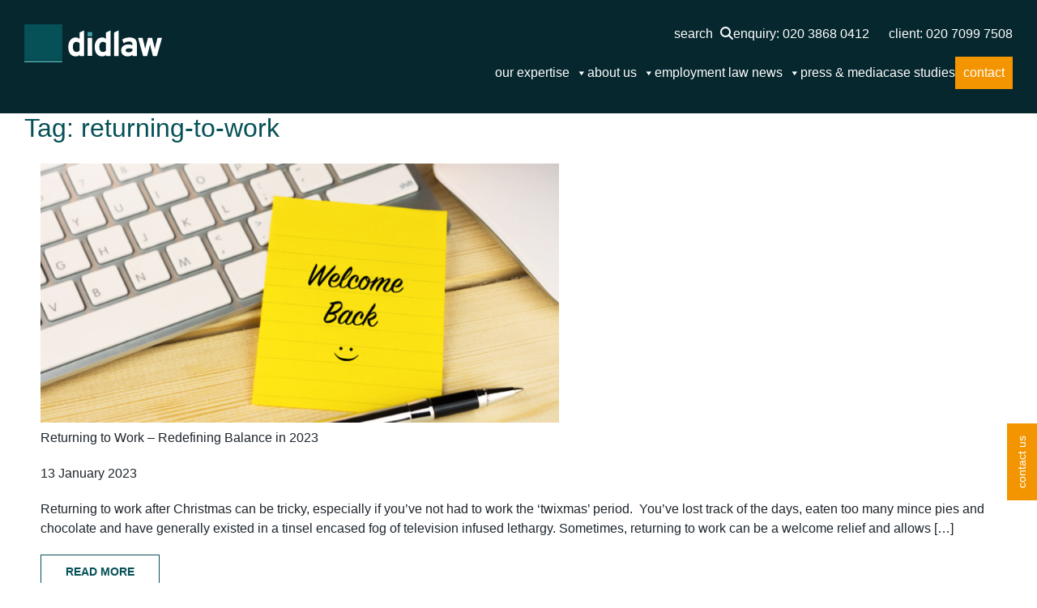

--- FILE ---
content_type: text/html; charset=UTF-8
request_url: https://didlaw.com/tag/returning-to-work
body_size: 151725
content:
<!doctype html><html lang="en-GB"><head><script data-no-optimize="1">var litespeed_docref=sessionStorage.getItem("litespeed_docref");litespeed_docref&&(Object.defineProperty(document,"referrer",{get:function(){return litespeed_docref}}),sessionStorage.removeItem("litespeed_docref"));</script>  <script type="litespeed/javascript">(function(w,d,s,l,i){w[l]=w[l]||[];w[l].push({'gtm.start':new Date().getTime(),event:'gtm.js'});var f=d.getElementsByTagName(s)[0],j=d.createElement(s),dl=l!='dataLayer'?'&l='+l:'';j.async=!0;j.src='https://www.googletagmanager.com/gtm.js?id='+i+dl;f.parentNode.insertBefore(j,f)})(window,document,'script','dataLayer','GTM-T7DVPGL8')</script>  <script type="litespeed/javascript">var $wc_load=function(a){return JSON.parse(JSON.stringify(a))},$wc_leads=$wc_leads||{doc:{url:$wc_load(document.URL),ref:$wc_load(document.referrer),search:$wc_load(location.search),hash:$wc_load(location.hash)}}</script> <script type="litespeed/javascript" data-src="//s.ksrndkehqnwntyxlhgto.com/79211.js"></script> <meta name="google-site-verification" content="io5A7LyFozPM5jPYKwyJafqyRkecxK34vBs5fqR9jWQ" /><meta charset="UTF-8"><meta name="viewport" content="width=device-width, initial-scale=1"><link rel="profile" href="https://gmpg.org/xfn/11"><link rel="shortcut icon" href="https://didlaw.com/wp-content/themes/didlaw/images/favicon.ico" /><link rel="apple-touch-icon" href="https://didlaw.com/wp-content/themes/didlaw/images/apple-touch-icon.jpg" /> <script type="litespeed/javascript">(function(){var se=document.createElement("script");se.type="text/javascript";se.async=!0;se.src="//storage.googleapis.com/moneypennychat/js/081bc7d0-689c-40a2-bbd5-fd519da45c05.js";var done=!1;se.onload=se.onreadystatechange=function(){if(!done&&(!this.readyState||this.readyState==="loaded"||this.readyState==="complete")){done=!0;var seAgent;Moneypenny.setCallback('StartChat',function(email,msg,type){if(type=='proactive'){ga('send','event','Moneypenny','proactiveEngaged','Proactive Start Chat')}});Moneypenny.setCallback('StartChat',function(msg){ga('send','event','Moneypenny','proactiveEngaged','Manual Start Chat')})}};var s=document.getElementsByTagName("script")[0];s.parentNode.insertBefore(se,s)})()</script> <meta name="format-detection" content="telephone=no"><meta name='robots' content='index, follow, max-image-preview:large, max-snippet:-1, max-video-preview:-1' /><title>returning-to-work Archives - Didlaw</title><link rel="canonical" href="https://didlaw.com/tag/returning-to-work" /><meta property="og:locale" content="en_GB" /><meta property="og:type" content="article" /><meta property="og:title" content="returning-to-work Archives - Didlaw" /><meta property="og:url" content="https://didlaw.com/tag/returning-to-work" /><meta property="og:site_name" content="Didlaw" /><meta name="twitter:card" content="summary_large_image" /> <script type="application/ld+json" class="yoast-schema-graph">{"@context":"https://schema.org","@graph":[{"@type":"CollectionPage","@id":"https://didlaw.com/tag/returning-to-work","url":"https://didlaw.com/tag/returning-to-work","name":"returning-to-work Archives - Didlaw","isPartOf":{"@id":"https://didlaw.com/#website"},"primaryImageOfPage":{"@id":"https://didlaw.com/tag/returning-to-work#primaryimage"},"image":{"@id":"https://didlaw.com/tag/returning-to-work#primaryimage"},"thumbnailUrl":"https://didlaw.com/wp-content/uploads/2020/03/Untitled-design-2023-03-14T164514.646.png","breadcrumb":{"@id":"https://didlaw.com/tag/returning-to-work#breadcrumb"},"inLanguage":"en-GB"},{"@type":"ImageObject","inLanguage":"en-GB","@id":"https://didlaw.com/tag/returning-to-work#primaryimage","url":"https://didlaw.com/wp-content/uploads/2020/03/Untitled-design-2023-03-14T164514.646.png","contentUrl":"https://didlaw.com/wp-content/uploads/2020/03/Untitled-design-2023-03-14T164514.646.png","width":800,"height":400},{"@type":"BreadcrumbList","@id":"https://didlaw.com/tag/returning-to-work#breadcrumb","itemListElement":[{"@type":"ListItem","position":1,"name":"Home","item":"https://didlaw.com/"},{"@type":"ListItem","position":2,"name":"returning-to-work"}]},{"@type":"WebSite","@id":"https://didlaw.com/#website","url":"https://didlaw.com/","name":"Didlaw","description":"a different kind of law firm","publisher":{"@id":"https://didlaw.com/#organization"},"potentialAction":[{"@type":"SearchAction","target":{"@type":"EntryPoint","urlTemplate":"https://didlaw.com/?s={search_term_string}"},"query-input":"required name=search_term_string"}],"inLanguage":"en-GB"},{"@type":"Organization","@id":"https://didlaw.com/#organization","name":"Didlaw","url":"https://didlaw.com/","logo":{"@type":"ImageObject","inLanguage":"en-GB","@id":"https://didlaw.com/#/schema/logo/image/","url":"https://didlaw.com/wp-content/uploads/2024/06/Didlaw-Logo-Full-rgb-ol.svg","contentUrl":"https://didlaw.com/wp-content/uploads/2024/06/Didlaw-Logo-Full-rgb-ol.svg","caption":"Didlaw"},"image":{"@id":"https://didlaw.com/#/schema/logo/image/"}}]}</script> <link rel='dns-prefetch' href='//platform-api.sharethis.com' /><link rel="alternate" type="application/rss+xml" title="Didlaw &raquo; Feed" href="https://didlaw.com/feed" /><link rel="alternate" type="application/rss+xml" title="Didlaw &raquo; Comments Feed" href="https://didlaw.com/comments/feed" /><link rel="alternate" type="application/rss+xml" title="Didlaw &raquo; returning-to-work Tag Feed" href="https://didlaw.com/tag/returning-to-work/feed" /><style id='wp-img-auto-sizes-contain-inline-css'>img:is([sizes=auto i],[sizes^="auto," i]){contain-intrinsic-size:3000px 1500px}
/*# sourceURL=wp-img-auto-sizes-contain-inline-css */</style><link data-optimized="2" rel="stylesheet" href="https://didlaw.com/wp-content/litespeed/css/85188386fb0efa5ee867f858f12a3047.css?ver=8369b" /><style id='wp-block-paragraph-inline-css'>.is-small-text{font-size:.875em}.is-regular-text{font-size:1em}.is-large-text{font-size:2.25em}.is-larger-text{font-size:3em}.has-drop-cap:not(:focus):first-letter{float:left;font-size:8.4em;font-style:normal;font-weight:100;line-height:.68;margin:.05em .1em 0 0;text-transform:uppercase}body.rtl .has-drop-cap:not(:focus):first-letter{float:none;margin-left:.1em}p.has-drop-cap.has-background{overflow:hidden}:root :where(p.has-background){padding:1.25em 2.375em}:where(p.has-text-color:not(.has-link-color)) a{color:inherit}p.has-text-align-left[style*="writing-mode:vertical-lr"],p.has-text-align-right[style*="writing-mode:vertical-rl"]{rotate:180deg}
/*# sourceURL=https://didlaw.com/wp-includes/blocks/paragraph/style.min.css */</style><style id='global-styles-inline-css'>:root{--wp--preset--aspect-ratio--square: 1;--wp--preset--aspect-ratio--4-3: 4/3;--wp--preset--aspect-ratio--3-4: 3/4;--wp--preset--aspect-ratio--3-2: 3/2;--wp--preset--aspect-ratio--2-3: 2/3;--wp--preset--aspect-ratio--16-9: 16/9;--wp--preset--aspect-ratio--9-16: 9/16;--wp--preset--color--black: #000000;--wp--preset--color--cyan-bluish-gray: #abb8c3;--wp--preset--color--white: #ffffff;--wp--preset--color--pale-pink: #f78da7;--wp--preset--color--vivid-red: #cf2e2e;--wp--preset--color--luminous-vivid-orange: #ff6900;--wp--preset--color--luminous-vivid-amber: #fcb900;--wp--preset--color--light-green-cyan: #7bdcb5;--wp--preset--color--vivid-green-cyan: #00d084;--wp--preset--color--pale-cyan-blue: #8ed1fc;--wp--preset--color--vivid-cyan-blue: #0693e3;--wp--preset--color--vivid-purple: #9b51e0;--wp--preset--gradient--vivid-cyan-blue-to-vivid-purple: linear-gradient(135deg,rgb(6,147,227) 0%,rgb(155,81,224) 100%);--wp--preset--gradient--light-green-cyan-to-vivid-green-cyan: linear-gradient(135deg,rgb(122,220,180) 0%,rgb(0,208,130) 100%);--wp--preset--gradient--luminous-vivid-amber-to-luminous-vivid-orange: linear-gradient(135deg,rgb(252,185,0) 0%,rgb(255,105,0) 100%);--wp--preset--gradient--luminous-vivid-orange-to-vivid-red: linear-gradient(135deg,rgb(255,105,0) 0%,rgb(207,46,46) 100%);--wp--preset--gradient--very-light-gray-to-cyan-bluish-gray: linear-gradient(135deg,rgb(238,238,238) 0%,rgb(169,184,195) 100%);--wp--preset--gradient--cool-to-warm-spectrum: linear-gradient(135deg,rgb(74,234,220) 0%,rgb(151,120,209) 20%,rgb(207,42,186) 40%,rgb(238,44,130) 60%,rgb(251,105,98) 80%,rgb(254,248,76) 100%);--wp--preset--gradient--blush-light-purple: linear-gradient(135deg,rgb(255,206,236) 0%,rgb(152,150,240) 100%);--wp--preset--gradient--blush-bordeaux: linear-gradient(135deg,rgb(254,205,165) 0%,rgb(254,45,45) 50%,rgb(107,0,62) 100%);--wp--preset--gradient--luminous-dusk: linear-gradient(135deg,rgb(255,203,112) 0%,rgb(199,81,192) 50%,rgb(65,88,208) 100%);--wp--preset--gradient--pale-ocean: linear-gradient(135deg,rgb(255,245,203) 0%,rgb(182,227,212) 50%,rgb(51,167,181) 100%);--wp--preset--gradient--electric-grass: linear-gradient(135deg,rgb(202,248,128) 0%,rgb(113,206,126) 100%);--wp--preset--gradient--midnight: linear-gradient(135deg,rgb(2,3,129) 0%,rgb(40,116,252) 100%);--wp--preset--font-size--small: 13px;--wp--preset--font-size--medium: 20px;--wp--preset--font-size--large: 36px;--wp--preset--font-size--x-large: 42px;--wp--preset--spacing--20: 0.44rem;--wp--preset--spacing--30: 0.67rem;--wp--preset--spacing--40: 1rem;--wp--preset--spacing--50: 1.5rem;--wp--preset--spacing--60: 2.25rem;--wp--preset--spacing--70: 3.38rem;--wp--preset--spacing--80: 5.06rem;--wp--preset--shadow--natural: 6px 6px 9px rgba(0, 0, 0, 0.2);--wp--preset--shadow--deep: 12px 12px 50px rgba(0, 0, 0, 0.4);--wp--preset--shadow--sharp: 6px 6px 0px rgba(0, 0, 0, 0.2);--wp--preset--shadow--outlined: 6px 6px 0px -3px rgb(255, 255, 255), 6px 6px rgb(0, 0, 0);--wp--preset--shadow--crisp: 6px 6px 0px rgb(0, 0, 0);}:where(.is-layout-flex){gap: 0.5em;}:where(.is-layout-grid){gap: 0.5em;}body .is-layout-flex{display: flex;}.is-layout-flex{flex-wrap: wrap;align-items: center;}.is-layout-flex > :is(*, div){margin: 0;}body .is-layout-grid{display: grid;}.is-layout-grid > :is(*, div){margin: 0;}:where(.wp-block-columns.is-layout-flex){gap: 2em;}:where(.wp-block-columns.is-layout-grid){gap: 2em;}:where(.wp-block-post-template.is-layout-flex){gap: 1.25em;}:where(.wp-block-post-template.is-layout-grid){gap: 1.25em;}.has-black-color{color: var(--wp--preset--color--black) !important;}.has-cyan-bluish-gray-color{color: var(--wp--preset--color--cyan-bluish-gray) !important;}.has-white-color{color: var(--wp--preset--color--white) !important;}.has-pale-pink-color{color: var(--wp--preset--color--pale-pink) !important;}.has-vivid-red-color{color: var(--wp--preset--color--vivid-red) !important;}.has-luminous-vivid-orange-color{color: var(--wp--preset--color--luminous-vivid-orange) !important;}.has-luminous-vivid-amber-color{color: var(--wp--preset--color--luminous-vivid-amber) !important;}.has-light-green-cyan-color{color: var(--wp--preset--color--light-green-cyan) !important;}.has-vivid-green-cyan-color{color: var(--wp--preset--color--vivid-green-cyan) !important;}.has-pale-cyan-blue-color{color: var(--wp--preset--color--pale-cyan-blue) !important;}.has-vivid-cyan-blue-color{color: var(--wp--preset--color--vivid-cyan-blue) !important;}.has-vivid-purple-color{color: var(--wp--preset--color--vivid-purple) !important;}.has-black-background-color{background-color: var(--wp--preset--color--black) !important;}.has-cyan-bluish-gray-background-color{background-color: var(--wp--preset--color--cyan-bluish-gray) !important;}.has-white-background-color{background-color: var(--wp--preset--color--white) !important;}.has-pale-pink-background-color{background-color: var(--wp--preset--color--pale-pink) !important;}.has-vivid-red-background-color{background-color: var(--wp--preset--color--vivid-red) !important;}.has-luminous-vivid-orange-background-color{background-color: var(--wp--preset--color--luminous-vivid-orange) !important;}.has-luminous-vivid-amber-background-color{background-color: var(--wp--preset--color--luminous-vivid-amber) !important;}.has-light-green-cyan-background-color{background-color: var(--wp--preset--color--light-green-cyan) !important;}.has-vivid-green-cyan-background-color{background-color: var(--wp--preset--color--vivid-green-cyan) !important;}.has-pale-cyan-blue-background-color{background-color: var(--wp--preset--color--pale-cyan-blue) !important;}.has-vivid-cyan-blue-background-color{background-color: var(--wp--preset--color--vivid-cyan-blue) !important;}.has-vivid-purple-background-color{background-color: var(--wp--preset--color--vivid-purple) !important;}.has-black-border-color{border-color: var(--wp--preset--color--black) !important;}.has-cyan-bluish-gray-border-color{border-color: var(--wp--preset--color--cyan-bluish-gray) !important;}.has-white-border-color{border-color: var(--wp--preset--color--white) !important;}.has-pale-pink-border-color{border-color: var(--wp--preset--color--pale-pink) !important;}.has-vivid-red-border-color{border-color: var(--wp--preset--color--vivid-red) !important;}.has-luminous-vivid-orange-border-color{border-color: var(--wp--preset--color--luminous-vivid-orange) !important;}.has-luminous-vivid-amber-border-color{border-color: var(--wp--preset--color--luminous-vivid-amber) !important;}.has-light-green-cyan-border-color{border-color: var(--wp--preset--color--light-green-cyan) !important;}.has-vivid-green-cyan-border-color{border-color: var(--wp--preset--color--vivid-green-cyan) !important;}.has-pale-cyan-blue-border-color{border-color: var(--wp--preset--color--pale-cyan-blue) !important;}.has-vivid-cyan-blue-border-color{border-color: var(--wp--preset--color--vivid-cyan-blue) !important;}.has-vivid-purple-border-color{border-color: var(--wp--preset--color--vivid-purple) !important;}.has-vivid-cyan-blue-to-vivid-purple-gradient-background{background: var(--wp--preset--gradient--vivid-cyan-blue-to-vivid-purple) !important;}.has-light-green-cyan-to-vivid-green-cyan-gradient-background{background: var(--wp--preset--gradient--light-green-cyan-to-vivid-green-cyan) !important;}.has-luminous-vivid-amber-to-luminous-vivid-orange-gradient-background{background: var(--wp--preset--gradient--luminous-vivid-amber-to-luminous-vivid-orange) !important;}.has-luminous-vivid-orange-to-vivid-red-gradient-background{background: var(--wp--preset--gradient--luminous-vivid-orange-to-vivid-red) !important;}.has-very-light-gray-to-cyan-bluish-gray-gradient-background{background: var(--wp--preset--gradient--very-light-gray-to-cyan-bluish-gray) !important;}.has-cool-to-warm-spectrum-gradient-background{background: var(--wp--preset--gradient--cool-to-warm-spectrum) !important;}.has-blush-light-purple-gradient-background{background: var(--wp--preset--gradient--blush-light-purple) !important;}.has-blush-bordeaux-gradient-background{background: var(--wp--preset--gradient--blush-bordeaux) !important;}.has-luminous-dusk-gradient-background{background: var(--wp--preset--gradient--luminous-dusk) !important;}.has-pale-ocean-gradient-background{background: var(--wp--preset--gradient--pale-ocean) !important;}.has-electric-grass-gradient-background{background: var(--wp--preset--gradient--electric-grass) !important;}.has-midnight-gradient-background{background: var(--wp--preset--gradient--midnight) !important;}.has-small-font-size{font-size: var(--wp--preset--font-size--small) !important;}.has-medium-font-size{font-size: var(--wp--preset--font-size--medium) !important;}.has-large-font-size{font-size: var(--wp--preset--font-size--large) !important;}.has-x-large-font-size{font-size: var(--wp--preset--font-size--x-large) !important;}
/*# sourceURL=global-styles-inline-css */</style><style id='classic-theme-styles-inline-css'>/*! This file is auto-generated */
.wp-block-button__link{color:#fff;background-color:#32373c;border-radius:9999px;box-shadow:none;text-decoration:none;padding:calc(.667em + 2px) calc(1.333em + 2px);font-size:1.125em}.wp-block-file__button{background:#32373c;color:#fff;text-decoration:none}
/*# sourceURL=/wp-includes/css/classic-themes.min.css */</style> <script id="cookie-law-info-js-extra" type="litespeed/javascript">var _ckyConfig={"_ipData":[],"_assetsURL":"https://didlaw.com/wp-content/plugins/cookie-law-info/lite/frontend/images/","_publicURL":"https://didlaw.com","_expiry":"365","_categories":[{"name":"Necessary","slug":"necessary","isNecessary":!0,"ccpaDoNotSell":!0,"cookies":[],"active":!0,"defaultConsent":{"gdpr":!0,"ccpa":!0}},{"name":"Functional","slug":"functional","isNecessary":!1,"ccpaDoNotSell":!0,"cookies":[],"active":!0,"defaultConsent":{"gdpr":!1,"ccpa":!1}},{"name":"Analytics","slug":"analytics","isNecessary":!1,"ccpaDoNotSell":!0,"cookies":[],"active":!0,"defaultConsent":{"gdpr":!1,"ccpa":!1}},{"name":"Performance","slug":"performance","isNecessary":!1,"ccpaDoNotSell":!0,"cookies":[],"active":!0,"defaultConsent":{"gdpr":!1,"ccpa":!1}},{"name":"Advertisement","slug":"advertisement","isNecessary":!1,"ccpaDoNotSell":!0,"cookies":[],"active":!0,"defaultConsent":{"gdpr":!1,"ccpa":!1}}],"_activeLaw":"gdpr","_rootDomain":"","_block":"1","_showBanner":"1","_bannerConfig":{"settings":{"type":"box","preferenceCenterType":"popup","position":"bottom-left","applicableLaw":"gdpr"},"behaviours":{"reloadBannerOnAccept":!1,"loadAnalyticsByDefault":!1,"animations":{"onLoad":"animate","onHide":"sticky"}},"config":{"revisitConsent":{"status":!0,"tag":"revisit-consent","position":"bottom-left","meta":{"url":"#"},"styles":{"background-color":"#4c858e"},"elements":{"title":{"type":"text","tag":"revisit-consent-title","status":!0,"styles":{"color":"#0056a7"}}}},"preferenceCenter":{"toggle":{"status":!0,"tag":"detail-category-toggle","type":"toggle","states":{"active":{"styles":{"background-color":"#1863DC"}},"inactive":{"styles":{"background-color":"#D0D5D2"}}}}},"categoryPreview":{"status":!1,"toggle":{"status":!0,"tag":"detail-category-preview-toggle","type":"toggle","states":{"active":{"styles":{"background-color":"#1863DC"}},"inactive":{"styles":{"background-color":"#D0D5D2"}}}}},"videoPlaceholder":{"status":!0,"styles":{"background-color":"#000000","border-color":"#000000","color":"#ffffff"}},"readMore":{"status":!1,"tag":"readmore-button","type":"link","meta":{"noFollow":!0,"newTab":!0},"styles":{"color":"#4c858e","background-color":"transparent","border-color":"transparent"}},"auditTable":{"status":!0},"optOption":{"status":!0,"toggle":{"status":!0,"tag":"optout-option-toggle","type":"toggle","states":{"active":{"styles":{"background-color":"#1863dc"}},"inactive":{"styles":{"background-color":"#FFFFFF"}}}}}}},"_version":"3.2.4","_logConsent":"","_tags":[{"tag":"accept-button","styles":{"color":"#FFFFFF","background-color":"#4c858e","border-color":"#4c858e"}},{"tag":"reject-button","styles":{"color":"#4c858e","background-color":"transparent","border-color":"#4c858e"}},{"tag":"settings-button","styles":{"color":"#4c858e","background-color":"transparent","border-color":"#4c858e"}},{"tag":"readmore-button","styles":{"color":"#4c858e","background-color":"transparent","border-color":"transparent"}},{"tag":"donotsell-button","styles":{"color":"#1863DC","background-color":"transparent","border-color":"transparent"}},{"tag":"accept-button","styles":{"color":"#FFFFFF","background-color":"#4c858e","border-color":"#4c858e"}},{"tag":"revisit-consent","styles":{"background-color":"#4c858e"}}],"_shortCodes":[{"key":"cky_readmore","content":"\u003Ca href=\"#\" class=\"cky-policy\" aria-label=\"Cookie Policy\" target=\"_blank\" rel=\"noopener\" data-cky-tag=\"readmore-button\"\u003ECookie Policy\u003C/a\u003E","tag":"readmore-button","status":!1,"attributes":{"rel":"nofollow","target":"_blank"}},{"key":"cky_show_desc","content":"\u003Cbutton class=\"cky-show-desc-btn\" data-cky-tag=\"show-desc-button\" aria-label=\"Show more\"\u003EShow more\u003C/button\u003E","tag":"show-desc-button","status":!0,"attributes":[]},{"key":"cky_hide_desc","content":"\u003Cbutton class=\"cky-show-desc-btn\" data-cky-tag=\"hide-desc-button\" aria-label=\"Show less\"\u003EShow less\u003C/button\u003E","tag":"hide-desc-button","status":!0,"attributes":[]},{"key":"cky_category_toggle_label","content":"[cky_{{status}}_category_label] [cky_preference_{{category_slug}}_title]","tag":"","status":!0,"attributes":[]},{"key":"cky_enable_category_label","content":"Enable","tag":"","status":!0,"attributes":[]},{"key":"cky_disable_category_label","content":"Disable","tag":"","status":!0,"attributes":[]},{"key":"cky_video_placeholder","content":"\u003Cdiv class=\"video-placeholder-normal\" data-cky-tag=\"video-placeholder\" id=\"[UNIQUEID]\"\u003E\u003Cp class=\"video-placeholder-text-normal\" data-cky-tag=\"placeholder-title\"\u003EPlease accept cookies to access this content\u003C/p\u003E\u003C/div\u003E","tag":"","status":!0,"attributes":[]},{"key":"cky_enable_optout_label","content":"Enable","tag":"","status":!0,"attributes":[]},{"key":"cky_disable_optout_label","content":"Disable","tag":"","status":!0,"attributes":[]},{"key":"cky_optout_toggle_label","content":"[cky_{{status}}_optout_label] [cky_optout_option_title]","tag":"","status":!0,"attributes":[]},{"key":"cky_optout_option_title","content":"Do Not Sell or Share My Personal Information","tag":"","status":!0,"attributes":[]},{"key":"cky_optout_close_label","content":"Close","tag":"","status":!0,"attributes":[]}],"_rtl":"","_providersToBlock":[]};var _ckyStyles={"css":".cky-overlay{background: #000000; opacity: 0.4; position: fixed; top: 0; left: 0; width: 100%; height: 100%; z-index: 99999999;}.cky-hide{display: none;}.cky-btn-revisit-wrapper{display: flex; align-items: center; justify-content: center; background: #0056a7; width: 45px; height: 45px; border-radius: 50%; position: fixed; z-index: 999999; cursor: pointer;}.cky-revisit-bottom-left{bottom: 15px; left: 15px;}.cky-revisit-bottom-right{bottom: 15px; right: 15px;}.cky-btn-revisit-wrapper .cky-btn-revisit{display: flex; align-items: center; justify-content: center; background: none; border: none; cursor: pointer; position: relative; margin: 0; padding: 0;}.cky-btn-revisit-wrapper .cky-btn-revisit img{max-width: fit-content; margin: 0; height: 30px; width: 30px;}.cky-revisit-bottom-left:hover::before{content: attr(data-tooltip); position: absolute; background: #4e4b66; color: #ffffff; left: calc(100% + 7px); font-size: 12px; line-height: 16px; width: max-content; padding: 4px 8px; border-radius: 4px;}.cky-revisit-bottom-left:hover::after{position: absolute; content: \"\"; border: 5px solid transparent; left: calc(100% + 2px); border-left-width: 0; border-right-color: #4e4b66;}.cky-revisit-bottom-right:hover::before{content: attr(data-tooltip); position: absolute; background: #4e4b66; color: #ffffff; right: calc(100% + 7px); font-size: 12px; line-height: 16px; width: max-content; padding: 4px 8px; border-radius: 4px;}.cky-revisit-bottom-right:hover::after{position: absolute; content: \"\"; border: 5px solid transparent; right: calc(100% + 2px); border-right-width: 0; border-left-color: #4e4b66;}.cky-revisit-hide{display: none;}.cky-consent-container{position: fixed; width: 440px; box-sizing: border-box; z-index: 9999999; border-radius: 6px;}.cky-consent-container .cky-consent-bar{background: #ffffff; border: 1px solid; padding: 20px 26px; box-shadow: 0 -1px 10px 0 #acabab4d; border-radius: 6px;}.cky-box-bottom-left{bottom: 40px; left: 40px;}.cky-box-bottom-right{bottom: 40px; right: 40px;}.cky-box-top-left{top: 40px; left: 40px;}.cky-box-top-right{top: 40px; right: 40px;}.cky-custom-brand-logo-wrapper .cky-custom-brand-logo{width: 100px; height: auto; margin: 0 0 12px 0;}.cky-notice .cky-title{color: #212121; font-weight: 700; font-size: 18px; line-height: 24px; margin: 0 0 12px 0;}.cky-notice-des *,.cky-preference-content-wrapper *,.cky-accordion-header-des *,.cky-gpc-wrapper .cky-gpc-desc *{font-size: 14px;}.cky-notice-des{color: #212121; font-size: 14px; line-height: 24px; font-weight: 400;}.cky-notice-des img{height: 25px; width: 25px;}.cky-consent-bar .cky-notice-des p,.cky-gpc-wrapper .cky-gpc-desc p,.cky-preference-body-wrapper .cky-preference-content-wrapper p,.cky-accordion-header-wrapper .cky-accordion-header-des p,.cky-cookie-des-table li div:last-child p{color: inherit; margin-top: 0; overflow-wrap: break-word;}.cky-notice-des P:last-child,.cky-preference-content-wrapper p:last-child,.cky-cookie-des-table li div:last-child p:last-child,.cky-gpc-wrapper .cky-gpc-desc p:last-child{margin-bottom: 0;}.cky-notice-des a.cky-policy,.cky-notice-des button.cky-policy{font-size: 14px; color: #1863dc; white-space: nowrap; cursor: pointer; background: transparent; border: 1px solid; text-decoration: underline;}.cky-notice-des button.cky-policy{padding: 0;}.cky-notice-des a.cky-policy:focus-visible,.cky-notice-des button.cky-policy:focus-visible,.cky-preference-content-wrapper .cky-show-desc-btn:focus-visible,.cky-accordion-header .cky-accordion-btn:focus-visible,.cky-preference-header .cky-btn-close:focus-visible,.cky-switch input[type=\"checkbox\"]:focus-visible,.cky-footer-wrapper a:focus-visible,.cky-btn:focus-visible{outline: 2px solid #1863dc; outline-offset: 2px;}.cky-btn:focus:not(:focus-visible),.cky-accordion-header .cky-accordion-btn:focus:not(:focus-visible),.cky-preference-content-wrapper .cky-show-desc-btn:focus:not(:focus-visible),.cky-btn-revisit-wrapper .cky-btn-revisit:focus:not(:focus-visible),.cky-preference-header .cky-btn-close:focus:not(:focus-visible),.cky-consent-bar .cky-banner-btn-close:focus:not(:focus-visible){outline: 0;}button.cky-show-desc-btn:not(:hover):not(:active){color: #1863dc; background: transparent;}button.cky-accordion-btn:not(:hover):not(:active),button.cky-banner-btn-close:not(:hover):not(:active),button.cky-btn-revisit:not(:hover):not(:active),button.cky-btn-close:not(:hover):not(:active){background: transparent;}.cky-consent-bar button:hover,.cky-modal.cky-modal-open button:hover,.cky-consent-bar button:focus,.cky-modal.cky-modal-open button:focus{text-decoration: none;}.cky-notice-btn-wrapper{display: flex; justify-content: flex-start; align-items: center; flex-wrap: wrap; margin-top: 16px;}.cky-notice-btn-wrapper .cky-btn{text-shadow: none; box-shadow: none;}.cky-btn{flex: auto; max-width: 100%; font-size: 14px; font-family: inherit; line-height: 24px; padding: 8px; font-weight: 500; margin: 0 8px 0 0; border-radius: 2px; cursor: pointer; text-align: center; text-transform: none; min-height: 0;}.cky-btn:hover{opacity: 0.8;}.cky-btn-customize{color: #1863dc; background: transparent; border: 2px solid #1863dc;}.cky-btn-reject{color: #1863dc; background: transparent; border: 2px solid #1863dc;}.cky-btn-accept{background: #1863dc; color: #ffffff; border: 2px solid #1863dc;}.cky-btn:last-child{margin-right: 0;}@media (max-width: 576px){.cky-box-bottom-left{bottom: 0; left: 0;}.cky-box-bottom-right{bottom: 0; right: 0;}.cky-box-top-left{top: 0; left: 0;}.cky-box-top-right{top: 0; right: 0;}}@media (max-width: 440px){.cky-box-bottom-left, .cky-box-bottom-right, .cky-box-top-left, .cky-box-top-right{width: 100%; max-width: 100%;}.cky-consent-container .cky-consent-bar{padding: 20px 0;}.cky-custom-brand-logo-wrapper, .cky-notice .cky-title, .cky-notice-des, .cky-notice-btn-wrapper{padding: 0 24px;}.cky-notice-des{max-height: 40vh; overflow-y: scroll;}.cky-notice-btn-wrapper{flex-direction: column; margin-top: 0;}.cky-btn{width: 100%; margin: 10px 0 0 0;}.cky-notice-btn-wrapper .cky-btn-customize{order: 2;}.cky-notice-btn-wrapper .cky-btn-reject{order: 3;}.cky-notice-btn-wrapper .cky-btn-accept{order: 1; margin-top: 16px;}}@media (max-width: 352px){.cky-notice .cky-title{font-size: 16px;}.cky-notice-des *{font-size: 12px;}.cky-notice-des, .cky-btn{font-size: 12px;}}.cky-modal.cky-modal-open{display: flex; visibility: visible; -webkit-transform: translate(-50%, -50%); -moz-transform: translate(-50%, -50%); -ms-transform: translate(-50%, -50%); -o-transform: translate(-50%, -50%); transform: translate(-50%, -50%); top: 50%; left: 50%; transition: all 1s ease;}.cky-modal{box-shadow: 0 32px 68px rgba(0, 0, 0, 0.3); margin: 0 auto; position: fixed; max-width: 100%; background: #ffffff; top: 50%; box-sizing: border-box; border-radius: 6px; z-index: 999999999; color: #212121; -webkit-transform: translate(-50%, 100%); -moz-transform: translate(-50%, 100%); -ms-transform: translate(-50%, 100%); -o-transform: translate(-50%, 100%); transform: translate(-50%, 100%); visibility: hidden; transition: all 0s ease;}.cky-preference-center{max-height: 79vh; overflow: hidden; width: 845px; overflow: hidden; flex: 1 1 0; display: flex; flex-direction: column; border-radius: 6px;}.cky-preference-header{display: flex; align-items: center; justify-content: space-between; padding: 22px 24px; border-bottom: 1px solid;}.cky-preference-header .cky-preference-title{font-size: 18px; font-weight: 700; line-height: 24px;}.cky-preference-header .cky-btn-close{margin: 0; cursor: pointer; vertical-align: middle; padding: 0; background: none; border: none; width: auto; height: auto; min-height: 0; line-height: 0; text-shadow: none; box-shadow: none;}.cky-preference-header .cky-btn-close img{margin: 0; height: 10px; width: 10px;}.cky-preference-body-wrapper{padding: 0 24px; flex: 1; overflow: auto; box-sizing: border-box;}.cky-preference-content-wrapper,.cky-gpc-wrapper .cky-gpc-desc{font-size: 14px; line-height: 24px; font-weight: 400; padding: 12px 0;}.cky-preference-content-wrapper{border-bottom: 1px solid;}.cky-preference-content-wrapper img{height: 25px; width: 25px;}.cky-preference-content-wrapper .cky-show-desc-btn{font-size: 14px; font-family: inherit; color: #1863dc; text-decoration: none; line-height: 24px; padding: 0; margin: 0; white-space: nowrap; cursor: pointer; background: transparent; border-color: transparent; text-transform: none; min-height: 0; text-shadow: none; box-shadow: none;}.cky-accordion-wrapper{margin-bottom: 10px;}.cky-accordion{border-bottom: 1px solid;}.cky-accordion:last-child{border-bottom: none;}.cky-accordion .cky-accordion-item{display: flex; margin-top: 10px;}.cky-accordion .cky-accordion-body{display: none;}.cky-accordion.cky-accordion-active .cky-accordion-body{display: block; padding: 0 22px; margin-bottom: 16px;}.cky-accordion-header-wrapper{cursor: pointer; width: 100%;}.cky-accordion-item .cky-accordion-header{display: flex; justify-content: space-between; align-items: center;}.cky-accordion-header .cky-accordion-btn{font-size: 16px; font-family: inherit; color: #212121; line-height: 24px; background: none; border: none; font-weight: 700; padding: 0; margin: 0; cursor: pointer; text-transform: none; min-height: 0; text-shadow: none; box-shadow: none;}.cky-accordion-header .cky-always-active{color: #008000; font-weight: 600; line-height: 24px; font-size: 14px;}.cky-accordion-header-des{font-size: 14px; line-height: 24px; margin: 10px 0 16px 0;}.cky-accordion-chevron{margin-right: 22px; position: relative; cursor: pointer;}.cky-accordion-chevron-hide{display: none;}.cky-accordion .cky-accordion-chevron i::before{content: \"\"; position: absolute; border-right: 1.4px solid; border-bottom: 1.4px solid; border-color: inherit; height: 6px; width: 6px; -webkit-transform: rotate(-45deg); -moz-transform: rotate(-45deg); -ms-transform: rotate(-45deg); -o-transform: rotate(-45deg); transform: rotate(-45deg); transition: all 0.2s ease-in-out; top: 8px;}.cky-accordion.cky-accordion-active .cky-accordion-chevron i::before{-webkit-transform: rotate(45deg); -moz-transform: rotate(45deg); -ms-transform: rotate(45deg); -o-transform: rotate(45deg); transform: rotate(45deg);}.cky-audit-table{background: #f4f4f4; border-radius: 6px;}.cky-audit-table .cky-empty-cookies-text{color: inherit; font-size: 12px; line-height: 24px; margin: 0; padding: 10px;}.cky-audit-table .cky-cookie-des-table{font-size: 12px; line-height: 24px; font-weight: normal; padding: 15px 10px; border-bottom: 1px solid; border-bottom-color: inherit; margin: 0;}.cky-audit-table .cky-cookie-des-table:last-child{border-bottom: none;}.cky-audit-table .cky-cookie-des-table li{list-style-type: none; display: flex; padding: 3px 0;}.cky-audit-table .cky-cookie-des-table li:first-child{padding-top: 0;}.cky-cookie-des-table li div:first-child{width: 100px; font-weight: 600; word-break: break-word; word-wrap: break-word;}.cky-cookie-des-table li div:last-child{flex: 1; word-break: break-word; word-wrap: break-word; margin-left: 8px;}.cky-footer-shadow{display: block; width: 100%; height: 40px; background: linear-gradient(180deg, rgba(255, 255, 255, 0) 0%, #ffffff 100%); position: absolute; bottom: calc(100% - 1px);}.cky-footer-wrapper{position: relative;}.cky-prefrence-btn-wrapper{display: flex; flex-wrap: wrap; align-items: center; justify-content: center; padding: 22px 24px; border-top: 1px solid;}.cky-prefrence-btn-wrapper .cky-btn{flex: auto; max-width: 100%; text-shadow: none; box-shadow: none;}.cky-btn-preferences{color: #1863dc; background: transparent; border: 2px solid #1863dc;}.cky-preference-header,.cky-preference-body-wrapper,.cky-preference-content-wrapper,.cky-accordion-wrapper,.cky-accordion,.cky-accordion-wrapper,.cky-footer-wrapper,.cky-prefrence-btn-wrapper{border-color: inherit;}@media (max-width: 845px){.cky-modal{max-width: calc(100% - 16px);}}@media (max-width: 576px){.cky-modal{max-width: 100%;}.cky-preference-center{max-height: 100vh;}.cky-prefrence-btn-wrapper{flex-direction: column;}.cky-accordion.cky-accordion-active .cky-accordion-body{padding-right: 0;}.cky-prefrence-btn-wrapper .cky-btn{width: 100%; margin: 10px 0 0 0;}.cky-prefrence-btn-wrapper .cky-btn-reject{order: 3;}.cky-prefrence-btn-wrapper .cky-btn-accept{order: 1; margin-top: 0;}.cky-prefrence-btn-wrapper .cky-btn-preferences{order: 2;}}@media (max-width: 425px){.cky-accordion-chevron{margin-right: 15px;}.cky-notice-btn-wrapper{margin-top: 0;}.cky-accordion.cky-accordion-active .cky-accordion-body{padding: 0 15px;}}@media (max-width: 352px){.cky-preference-header .cky-preference-title{font-size: 16px;}.cky-preference-header{padding: 16px 24px;}.cky-preference-content-wrapper *, .cky-accordion-header-des *{font-size: 12px;}.cky-preference-content-wrapper, .cky-preference-content-wrapper .cky-show-more, .cky-accordion-header .cky-always-active, .cky-accordion-header-des, .cky-preference-content-wrapper .cky-show-desc-btn, .cky-notice-des a.cky-policy{font-size: 12px;}.cky-accordion-header .cky-accordion-btn{font-size: 14px;}}.cky-switch{display: flex;}.cky-switch input[type=\"checkbox\"]{position: relative; width: 44px; height: 24px; margin: 0; background: #d0d5d2; -webkit-appearance: none; border-radius: 50px; cursor: pointer; outline: 0; border: none; top: 0;}.cky-switch input[type=\"checkbox\"]:checked{background: #1863dc;}.cky-switch input[type=\"checkbox\"]:before{position: absolute; content: \"\"; height: 20px; width: 20px; left: 2px; bottom: 2px; border-radius: 50%; background-color: white; -webkit-transition: 0.4s; transition: 0.4s; margin: 0;}.cky-switch input[type=\"checkbox\"]:after{display: none;}.cky-switch input[type=\"checkbox\"]:checked:before{-webkit-transform: translateX(20px); -ms-transform: translateX(20px); transform: translateX(20px);}@media (max-width: 425px){.cky-switch input[type=\"checkbox\"]{width: 38px; height: 21px;}.cky-switch input[type=\"checkbox\"]:before{height: 17px; width: 17px;}.cky-switch input[type=\"checkbox\"]:checked:before{-webkit-transform: translateX(17px); -ms-transform: translateX(17px); transform: translateX(17px);}}.cky-consent-bar .cky-banner-btn-close{position: absolute; right: 9px; top: 5px; background: none; border: none; cursor: pointer; padding: 0; margin: 0; min-height: 0; line-height: 0; height: auto; width: auto; text-shadow: none; box-shadow: none;}.cky-consent-bar .cky-banner-btn-close img{height: 9px; width: 9px; margin: 0;}.cky-notice-group{font-size: 14px; line-height: 24px; font-weight: 400; color: #212121;}.cky-notice-btn-wrapper .cky-btn-do-not-sell{font-size: 14px; line-height: 24px; padding: 6px 0; margin: 0; font-weight: 500; background: none; border-radius: 2px; border: none; cursor: pointer; text-align: left; color: #1863dc; background: transparent; border-color: transparent; box-shadow: none; text-shadow: none;}.cky-consent-bar .cky-banner-btn-close:focus-visible,.cky-notice-btn-wrapper .cky-btn-do-not-sell:focus-visible,.cky-opt-out-btn-wrapper .cky-btn:focus-visible,.cky-opt-out-checkbox-wrapper input[type=\"checkbox\"].cky-opt-out-checkbox:focus-visible{outline: 2px solid #1863dc; outline-offset: 2px;}@media (max-width: 440px){.cky-consent-container{width: 100%;}}@media (max-width: 352px){.cky-notice-des a.cky-policy, .cky-notice-btn-wrapper .cky-btn-do-not-sell{font-size: 12px;}}.cky-opt-out-wrapper{padding: 12px 0;}.cky-opt-out-wrapper .cky-opt-out-checkbox-wrapper{display: flex; align-items: center;}.cky-opt-out-checkbox-wrapper .cky-opt-out-checkbox-label{font-size: 16px; font-weight: 700; line-height: 24px; margin: 0 0 0 12px; cursor: pointer;}.cky-opt-out-checkbox-wrapper input[type=\"checkbox\"].cky-opt-out-checkbox{background-color: #ffffff; border: 1px solid black; width: 20px; height: 18.5px; margin: 0; -webkit-appearance: none; position: relative; display: flex; align-items: center; justify-content: center; border-radius: 2px; cursor: pointer;}.cky-opt-out-checkbox-wrapper input[type=\"checkbox\"].cky-opt-out-checkbox:checked{background-color: #1863dc; border: none;}.cky-opt-out-checkbox-wrapper input[type=\"checkbox\"].cky-opt-out-checkbox:checked::after{left: 6px; bottom: 4px; width: 7px; height: 13px; border: solid #ffffff; border-width: 0 3px 3px 0; border-radius: 2px; -webkit-transform: rotate(45deg); -ms-transform: rotate(45deg); transform: rotate(45deg); content: \"\"; position: absolute; box-sizing: border-box;}.cky-opt-out-checkbox-wrapper.cky-disabled .cky-opt-out-checkbox-label,.cky-opt-out-checkbox-wrapper.cky-disabled input[type=\"checkbox\"].cky-opt-out-checkbox{cursor: no-drop;}.cky-gpc-wrapper{margin: 0 0 0 32px;}.cky-footer-wrapper .cky-opt-out-btn-wrapper{display: flex; flex-wrap: wrap; align-items: center; justify-content: center; padding: 22px 24px;}.cky-opt-out-btn-wrapper .cky-btn{flex: auto; max-width: 100%; text-shadow: none; box-shadow: none;}.cky-opt-out-btn-wrapper .cky-btn-cancel{border: 1px solid #dedfe0; background: transparent; color: #858585;}.cky-opt-out-btn-wrapper .cky-btn-confirm{background: #1863dc; color: #ffffff; border: 1px solid #1863dc;}@media (max-width: 352px){.cky-opt-out-checkbox-wrapper .cky-opt-out-checkbox-label{font-size: 14px;}.cky-gpc-wrapper .cky-gpc-desc, .cky-gpc-wrapper .cky-gpc-desc *{font-size: 12px;}.cky-opt-out-checkbox-wrapper input[type=\"checkbox\"].cky-opt-out-checkbox{width: 16px; height: 16px;}.cky-opt-out-checkbox-wrapper input[type=\"checkbox\"].cky-opt-out-checkbox:checked::after{left: 5px; bottom: 4px; width: 3px; height: 9px;}.cky-gpc-wrapper{margin: 0 0 0 28px;}}.video-placeholder-youtube{background-size: 100% 100%; background-position: center; background-repeat: no-repeat; background-color: #b2b0b059; position: relative; display: flex; align-items: center; justify-content: center; max-width: 100%;}.video-placeholder-text-youtube{text-align: center; align-items: center; padding: 10px 16px; background-color: #000000cc; color: #ffffff; border: 1px solid; border-radius: 2px; cursor: pointer;}.video-placeholder-normal{background-image: url(\"/wp-content/plugins/cookie-law-info/lite/frontend/images/placeholder.svg\"); background-size: 80px; background-position: center; background-repeat: no-repeat; background-color: #b2b0b059; position: relative; display: flex; align-items: flex-end; justify-content: center; max-width: 100%;}.video-placeholder-text-normal{align-items: center; padding: 10px 16px; text-align: center; border: 1px solid; border-radius: 2px; cursor: pointer;}.cky-rtl{direction: rtl; text-align: right;}.cky-rtl .cky-banner-btn-close{left: 9px; right: auto;}.cky-rtl .cky-notice-btn-wrapper .cky-btn:last-child{margin-right: 8px;}.cky-rtl .cky-notice-btn-wrapper .cky-btn:first-child{margin-right: 0;}.cky-rtl .cky-notice-btn-wrapper{margin-left: 0; margin-right: 15px;}.cky-rtl .cky-prefrence-btn-wrapper .cky-btn{margin-right: 8px;}.cky-rtl .cky-prefrence-btn-wrapper .cky-btn:first-child{margin-right: 0;}.cky-rtl .cky-accordion .cky-accordion-chevron i::before{border: none; border-left: 1.4px solid; border-top: 1.4px solid; left: 12px;}.cky-rtl .cky-accordion.cky-accordion-active .cky-accordion-chevron i::before{-webkit-transform: rotate(-135deg); -moz-transform: rotate(-135deg); -ms-transform: rotate(-135deg); -o-transform: rotate(-135deg); transform: rotate(-135deg);}@media (max-width: 768px){.cky-rtl .cky-notice-btn-wrapper{margin-right: 0;}}@media (max-width: 576px){.cky-rtl .cky-notice-btn-wrapper .cky-btn:last-child{margin-right: 0;}.cky-rtl .cky-prefrence-btn-wrapper .cky-btn{margin-right: 0;}.cky-rtl .cky-accordion.cky-accordion-active .cky-accordion-body{padding: 0 22px 0 0;}}@media (max-width: 425px){.cky-rtl .cky-accordion.cky-accordion-active .cky-accordion-body{padding: 0 15px 0 0;}}.cky-rtl .cky-opt-out-btn-wrapper .cky-btn{margin-right: 12px;}.cky-rtl .cky-opt-out-btn-wrapper .cky-btn:first-child{margin-right: 0;}.cky-rtl .cky-opt-out-checkbox-wrapper .cky-opt-out-checkbox-label{margin: 0 12px 0 0;}"}</script> <script type="litespeed/javascript" data-src="//platform-api.sharethis.com/js/sharethis.js?ver=2.3.2#property=6042513c6f7ab900129ce718&amp;product=inline-buttons&amp;source=sharethis-share-buttons-wordpress" id="share-this-share-buttons-mu-js"></script> <script type="litespeed/javascript" data-src="https://didlaw.com/wp-content/themes/great-white/js/jquery.min.js" id="pod-jquery-js"></script> <script type="litespeed/javascript" data-src="https://didlaw.com/wp-includes/js/jquery/jquery.min.js" id="jquery-core-js"></script> <link rel="https://api.w.org/" href="https://didlaw.com/wp-json/" /><link rel="alternate" title="JSON" type="application/json" href="https://didlaw.com/wp-json/wp/v2/tags/235" /><link rel="EditURI" type="application/rsd+xml" title="RSD" href="https://didlaw.com/xmlrpc.php?rsd" /><meta name="generator" content="WordPress 6.9" /><style id="cky-style-inline">[data-cky-tag]{visibility:hidden;}</style><style>:root {
            --primary: #055157;
            --primary-l: #a2a9ad;
            --primary-d: #566670;
            --secondary: #055157;
            --secondary-l: #4c858e;
            --secondary-d: #06272e;
            --accent: #f39500;
            --accent-l: #00a7c7;
            --accent-d: #54bcca;
            --black: #0a0a0a;
            --dark: #1d252d;
            --white: #ffffff;
            --light: #f8f8f8;
            --green: #46a5aa;
            --red: #b4221b;
        }</style><style>.recentcomments a{display:inline !important;padding:0 !important;margin:0 !important;}</style><link rel="icon" href="https://didlaw.com/wp-content/uploads/2024/06/favicon.png" sizes="32x32" /><link rel="icon" href="https://didlaw.com/wp-content/uploads/2024/06/favicon.png" sizes="192x192" /><link rel="apple-touch-icon" href="https://didlaw.com/wp-content/uploads/2024/06/favicon.png" /><meta name="msapplication-TileImage" content="https://didlaw.com/wp-content/uploads/2024/06/favicon.png" /><style type="text/css">/** Mega Menu CSS: fs **/</style></head><body class="archive tag tag-returning-to-work tag-235 wp-custom-logo wp-theme-great-white wp-child-theme-didlaw mega-menu-menu-1 hfeed theme-didlaw"><div id="page" class="site"><header id="masthead" class="site-header"><div class="header-content"><div class="inner-container"><div class="left"><a class="header-logo" href="/" title="Home"><img data-lazyloaded="1" src="[data-uri]" loading="lazy" id="header-logo" data-src="https://didlaw.com/wp-content/uploads/2024/06/Didlaw-Logo-NoStrap-H-whitetext-rgb-ol.svg" alt="didlaw" width="350" height="350"/></a></div><div class="center"></div><div class="right"><div class="inner-container"><div class="search-wrap"><div id="search-collapse"><form role="search" method="get" id="searchform" class="search-form" action="https://didlaw.com/">
<label>
<span class="screen-reader-text">Search for:</span>
<input type="text" class="search-field" placeholder="search" value="" name="s" />
</label>
<button type="submit" class="search-submit" id="searchsubmit"><span class="screen-reader-text">Search</span></button></form></div><div id="search-toggle">search <i class="fas fa-search"></i></div></div><div class="top-banner-header">
<a href="tel:02038680412">enquiry: 020 3868 0412</a>
<a href="tel:02070997508">client: 020 7099 7508</a></div>
<a href="#" title="Mobile Menu" class="mobmenu-left-bt mobmenu-trigger-action header-link" id="pod-digital-mobile-menu-toggle"><i class="fa-solid fa-bars"></i></a></div><nav id="site-navigation" class="main-navigation">
<button style="display: none;" class="menu-toggle" aria-controls="primary-menu" aria-expanded="false">Main Menu</button><div id="mega-menu-wrap-menu-1" class="mega-menu-wrap"><div class="mega-menu-toggle"><div class="mega-toggle-blocks-left"></div><div class="mega-toggle-blocks-center"></div><div class="mega-toggle-blocks-right"><div class='mega-toggle-block mega-menu-toggle-animated-block mega-toggle-block-0' id='mega-toggle-block-0'><button aria-label="Toggle Menu" class="mega-toggle-animated mega-toggle-animated-slider" type="button" aria-expanded="false">
<span class="mega-toggle-animated-box">
<span class="mega-toggle-animated-inner"></span>
</span>
</button></div></div></div><ul id="mega-menu-menu-1" class="mega-menu max-mega-menu mega-menu-horizontal mega-no-js" data-event="click" data-effect="fade_up" data-effect-speed="200" data-effect-mobile="disabled" data-effect-speed-mobile="0" data-mobile-force-width="false" data-second-click="go" data-document-click="collapse" data-vertical-behaviour="standard" data-breakpoint="768" data-unbind="true" data-mobile-state="collapse_all" data-hover-intent-timeout="300" data-hover-intent-interval="100"><li class='mega-menu-item mega-menu-item-type-post_type mega-menu-item-object-page mega-menu-item-has-children mega-menu-megamenu mega-align-bottom-left mega-menu-grid mega-menu-item-6262' id='mega-menu-item-6262'><a class="mega-menu-link" href="https://didlaw.com/employee-discrimination-lawyers-london" aria-haspopup="true" aria-expanded="false" tabindex="0">our expertise<span class="mega-indicator"></span></a><ul class="mega-sub-menu"><li class='mega-menu-row' id='mega-menu-6262-0'><ul class="mega-sub-menu"><li class='mega-menu-column mega-menu-columns-3-of-12' id='mega-menu-6262-0-0'><ul class="mega-sub-menu"><li class='mega-menu-item mega-menu-item-type-post_type mega-menu-item-object-page mega-menu-item-has-children mega-menu-item-6263' id='mega-menu-item-6263'><a class="mega-menu-link" href="https://didlaw.com/disability-discrimination-solicitors-london">disability discrimination<span class="mega-indicator"></span></a><ul class="mega-sub-menu"><li class='mega-menu-item mega-menu-item-type-post_type mega-menu-item-object-page mega-menu-item-7770' id='mega-menu-item-7770'><a class="mega-menu-link" href="https://didlaw.com/disability-discrimination-solicitors-london/disabilities/autism-discrimination-in-the-workplace">autistic spectrum conditions</a></li><li class='mega-menu-item mega-menu-item-type-post_type mega-menu-item-object-page mega-menu-item-6265' id='mega-menu-item-6265'><a class="mega-menu-link" href="https://didlaw.com/disability-discrimination-solicitors-london/demoted-at-work-after-illness">demoted at work after illness</a></li><li class='mega-menu-item mega-menu-item-type-post_type mega-menu-item-object-page mega-menu-item-has-children mega-collapse-children mega-menu-item-6266' id='mega-menu-item-6266'><a class="mega-menu-link" href="https://didlaw.com/disability-discrimination-solicitors-london/disabilities" aria-haspopup="true" aria-expanded="false">disabilities<span class="mega-indicator"></span></a><ul class="mega-sub-menu"><li class='mega-menu-item mega-menu-item-type-post_type mega-menu-item-object-page mega-menu-item-7921' id='mega-menu-item-7921'><a class="mega-menu-link" href="https://didlaw.com/disability-discrimination-solicitors-london/disabilities/anxiety-discrimination">anxiety</a></li><li class='mega-menu-item mega-menu-item-type-post_type mega-menu-item-object-page mega-menu-item-7922' id='mega-menu-item-7922'><a class="mega-menu-link" href="https://didlaw.com/disability-discrimination-solicitors-london/disabilities/adhd-discrimination">ADHD</a></li><li class='mega-menu-item mega-menu-item-type-post_type mega-menu-item-object-page mega-menu-item-7923' id='mega-menu-item-7923'><a class="mega-menu-link" href="https://didlaw.com/disability-discrimination-solicitors-london/disabilities/aspergers-discrimination-at-work">aspergers</a></li><li class='mega-menu-item mega-menu-item-type-post_type mega-menu-item-object-page mega-menu-item-7924' id='mega-menu-item-7924'><a class="mega-menu-link" href="https://didlaw.com/disability-discrimination-solicitors-london/disabilities/autism-discrimination-in-the-workplace">autistic spectrum conditions</a></li><li class='mega-menu-item mega-menu-item-type-post_type mega-menu-item-object-page mega-menu-item-7925' id='mega-menu-item-7925'><a class="mega-menu-link" href="https://didlaw.com/disability-discrimination-solicitors-london/disabilities/bipolar-discrimination">bipolar</a></li><li class='mega-menu-item mega-menu-item-type-post_type mega-menu-item-object-page mega-menu-item-7926' id='mega-menu-item-7926'><a class="mega-menu-link" href="https://didlaw.com/disability-discrimination-solicitors-london/disabilities/burnout-syndrome">burnout syndrome</a></li><li class='mega-menu-item mega-menu-item-type-post_type mega-menu-item-object-page mega-menu-item-7927' id='mega-menu-item-7927'><a class="mega-menu-link" href="https://didlaw.com/disability-discrimination-solicitors-london/disabilities/cancer-discrimination-in-the-workplace">cancer</a></li><li class='mega-menu-item mega-menu-item-type-post_type mega-menu-item-object-page mega-menu-item-7928' id='mega-menu-item-7928'><a class="mega-menu-link" href="https://didlaw.com/disability-discrimination-solicitors-london/disabilities/deaf-discrimination-at-work">deafness</a></li><li class='mega-menu-item mega-menu-item-type-post_type mega-menu-item-object-page mega-menu-item-7929' id='mega-menu-item-7929'><a class="mega-menu-link" href="https://didlaw.com/disability-discrimination-solicitors-london/disabilities/depression-discrimination">depression</a></li><li class='mega-menu-item mega-menu-item-type-post_type mega-menu-item-object-page mega-menu-item-7930' id='mega-menu-item-7930'><a class="mega-menu-link" href="https://didlaw.com/disability-discrimination-solicitors-london/disabilities/diabetes-discrimination-in-the-workplace">diabetes</a></li><li class='mega-menu-item mega-menu-item-type-post_type mega-menu-item-object-page mega-menu-item-7932' id='mega-menu-item-7932'><a class="mega-menu-link" href="https://didlaw.com/disability-discrimination-solicitors-london/disabilities/ehlers-danlos-syndrome-discrimination">ehlers danlos syndrome</a></li><li class='mega-menu-item mega-menu-item-type-post_type mega-menu-item-object-page mega-menu-item-7933' id='mega-menu-item-7933'><a class="mega-menu-link" href="https://didlaw.com/disability-discrimination-solicitors-london/disabilities/hearing-impaired-discrimination">hearing impaired</a></li><li class='mega-menu-item mega-menu-item-type-post_type mega-menu-item-object-page mega-menu-item-7934' id='mega-menu-item-7934'><a class="mega-menu-link" href="https://didlaw.com/disability-discrimination-solicitors-london/disabilities/hiv-discrimination-in-the-workplace">HIV</a></li><li class='mega-menu-item mega-menu-item-type-post_type mega-menu-item-object-page mega-menu-item-7936' id='mega-menu-item-7936'><a class="mega-menu-link" href="https://didlaw.com/disability-discrimination-solicitors-london/disabilities/mobility-impairment-discrimination">mobility impairment</a></li><li class='mega-menu-item mega-menu-item-type-post_type mega-menu-item-object-page mega-menu-item-7937' id='mega-menu-item-7937'><a class="mega-menu-link" href="https://didlaw.com/disability-discrimination-solicitors-london/disabilities/obesity-discrimination-in-the-workplace">obesity</a></li><li class='mega-menu-item mega-menu-item-type-post_type mega-menu-item-object-page mega-menu-item-7938' id='mega-menu-item-7938'><a class="mega-menu-link" href="https://didlaw.com/disability-discrimination-solicitors-london/disabilities/ocd-discrimination">OCD</a></li><li class='mega-menu-item mega-menu-item-type-post_type mega-menu-item-object-page mega-menu-item-7940' id='mega-menu-item-7940'><a class="mega-menu-link" href="https://didlaw.com/disability-discrimination-solicitors-london/disabilities/working-with-parkinsons-disease">parkinsons disease</a></li><li class='mega-menu-item mega-menu-item-type-post_type mega-menu-item-object-page mega-menu-item-7941' id='mega-menu-item-7941'><a class="mega-menu-link" href="https://didlaw.com/disability-discrimination-solicitors-london/disabilities/postnatal-depression-and-work">post natal depression</a></li><li class='mega-menu-item mega-menu-item-type-post_type mega-menu-item-object-page mega-menu-item-7942' id='mega-menu-item-7942'><a class="mega-menu-link" href="https://didlaw.com/disability-discrimination-solicitors-london/disabilities/ptsd-discrimination">PTSD</a></li><li class='mega-menu-item mega-menu-item-type-post_type mega-menu-item-object-page mega-menu-item-7946' id='mega-menu-item-7946'><a class="mega-menu-link" href="https://didlaw.com/disability-discrimination-solicitors-london/disabilities/visual-impairment-discrimination">visual impairment</a></li><li class='mega-menu-item mega-menu-item-type-post_type mega-menu-item-object-page mega-menu-item-7947' id='mega-menu-item-7947'><a class="mega-menu-link" href="https://didlaw.com/disability-discrimination-solicitors-london/disabilities/working-with-a-brain-injury">working with brain injury</a></li></ul></li><li class='mega-menu-item mega-menu-item-type-post_type mega-menu-item-object-page mega-menu-item-6267' id='mega-menu-item-6267'><a class="mega-menu-link" href="https://didlaw.com/workplace-harassment-lawyers-london">harassment at work</a></li><li class='mega-menu-item mega-menu-item-type-post_type mega-menu-item-object-page mega-menu-item-6268' id='mega-menu-item-6268'><a class="mega-menu-link" href="https://didlaw.com/disability-discrimination-solicitors-london/failure-to-make-reasonable-adjustments">reasonable adjustments failure</a></li><li class='mega-menu-item mega-menu-item-type-post_type mega-menu-item-object-page mega-menu-item-6269' id='mega-menu-item-6269'><a class="mega-menu-link" href="https://didlaw.com/disability-discrimination-solicitors-london/returning-to-work-after-sick-leave">returning to work after sick leave</a></li><li class='mega-menu-item mega-menu-item-type-post_type mega-menu-item-object-page mega-menu-item-6270' id='mega-menu-item-6270'><a class="mega-menu-link" href="https://didlaw.com/disability-discrimination-solicitors-london/sickness-absence-employment-law">sickness absence employment law</a></li><li class='mega-menu-item mega-menu-item-type-post_type mega-menu-item-object-page mega-menu-item-6271' id='mega-menu-item-6271'><a class="mega-menu-link" href="https://didlaw.com/disability-discrimination-solicitors-london/time-off-work-for-depression">time off work for depression</a></li><li class='mega-menu-item mega-menu-item-type-post_type mega-menu-item-object-page mega-menu-item-6272' id='mega-menu-item-6272'><a class="mega-menu-link" href="https://didlaw.com/disability-discrimination-solicitors-london/time-off-work-for-anxiety">time off work for anxiety</a></li><li class='mega-menu-item mega-menu-item-type-post_type mega-menu-item-object-page mega-menu-item-6273' id='mega-menu-item-6273'><a class="mega-menu-link" href="https://didlaw.com/disability-discrimination-solicitors-london/victimisation-at-work">victimisation at work</a></li></ul></li><li class='mega-menu-item mega-menu-item-type-post_type mega-menu-item-object-page mega-menu-item-6293' id='mega-menu-item-6293'><a class="mega-menu-link" href="https://didlaw.com/mental-health-discrimination-lawyers-london">mental health discrimination</a></li><li class='mega-menu-item mega-menu-item-type-post_type mega-menu-item-object-page mega-menu-item-6553' id='mega-menu-item-6553'><a class="mega-menu-link" href="https://didlaw.com/neurodiversity-discrimination">neurodiversity discrimination</a></li><li class='mega-menu-item mega-menu-item-type-post_type mega-menu-item-object-page mega-menu-item-8108' id='mega-menu-item-8108'><a class="mega-menu-link" href="https://didlaw.com/religion-and-belief-discrimination">Religion and Belief Discrimination</a></li></ul></li><li class='mega-menu-column mega-menu-columns-3-of-12' id='mega-menu-6262-0-1'><ul class="mega-sub-menu"><li class='mega-menu-item mega-menu-item-type-post_type mega-menu-item-object-page mega-menu-item-has-children mega-menu-item-6274' id='mega-menu-item-6274'><a class="mega-menu-link" href="https://didlaw.com/womens-rights-in-the-workplace">sex, maternity, pregnancy<span class="mega-indicator"></span></a><ul class="mega-sub-menu"><li class='mega-menu-item mega-menu-item-type-post_type mega-menu-item-object-page mega-menu-item-6275' id='mega-menu-item-6275'><a class="mega-menu-link" href="https://didlaw.com/womens-rights-in-the-workplace/child-care-issues-for-working-parents">child care issues for working parents</a></li><li class='mega-menu-item mega-menu-item-type-post_type mega-menu-item-object-page mega-menu-item-6276' id='mega-menu-item-6276'><a class="mega-menu-link" href="https://didlaw.com/womens-rights-in-the-workplace/maternity-discrimination-lawyers">maternity discrimination</a></li><li class='mega-menu-item mega-menu-item-type-post_type mega-menu-item-object-page mega-menu-item-6277' id='mega-menu-item-6277'><a class="mega-menu-link" href="https://didlaw.com/womens-rights-in-the-workplace/maternity-leave-discrimination">maternity leave discrimination</a></li><li class='mega-menu-item mega-menu-item-type-post_type mega-menu-item-object-page mega-menu-item-7935' id='mega-menu-item-7935'><a class="mega-menu-link" href="https://didlaw.com/womens-rights-in-the-workplace/menopause-discrimination">menopause</a></li><li class='mega-menu-item mega-menu-item-type-post_type mega-menu-item-object-page mega-menu-item-6278' id='mega-menu-item-6278'><a class="mega-menu-link" href="https://didlaw.com/womens-rights-in-the-workplace/pregnancy-discrimination-at-work">pregnancy discrimination</a></li><li class='mega-menu-item mega-menu-item-type-post_type mega-menu-item-object-page mega-menu-item-6279' id='mega-menu-item-6279'><a class="mega-menu-link" href="https://didlaw.com/womens-rights-in-the-workplace/sex-discrimination-in-the-workplace">sex discrimination</a></li></ul></li><li class='mega-menu-item mega-menu-item-type-post_type mega-menu-item-object-page mega-menu-item-6280' id='mega-menu-item-6280'><a class="mega-menu-link" href="https://didlaw.com/womens-rights-in-the-workplace/sexual-harassment-at-work">sexual harassment</a></li><li class='mega-menu-item mega-menu-item-type-post_type mega-menu-item-object-page mega-menu-item-8258' id='mega-menu-item-8258'><a class="mega-menu-link" href="https://didlaw.com/negotiated-exits">Negotiated Exits</a></li><li class='mega-menu-item mega-menu-item-type-post_type mega-menu-item-object-page mega-menu-item-6288' id='mega-menu-item-6288'><a class="mega-menu-link" href="https://didlaw.com/settlement-agreement-solicitors-london">settlement agreements</a></li></ul></li><li class='mega-menu-column mega-menu-columns-3-of-12' id='mega-menu-6262-0-2'><ul class="mega-sub-menu"><li class='mega-menu-item mega-menu-item-type-post_type mega-menu-item-object-page mega-menu-item-6289' id='mega-menu-item-6289'><a class="mega-menu-link" href="https://didlaw.com/unfair-dismissal-solicitors-london">unfair dismissal</a></li><li class='mega-menu-item mega-menu-item-type-post_type mega-menu-item-object-page mega-menu-item-6287' id='mega-menu-item-6287'><a class="mega-menu-link" href="https://didlaw.com/redundancy-solicitors-london">redundancy</a></li><li class='mega-menu-item mega-menu-item-type-post_type mega-menu-item-object-page mega-menu-item-has-children mega-menu-item-6294' id='mega-menu-item-6294'><a class="mega-menu-link" href="https://didlaw.com/stress-at-work-claims">bullying, stress at work<span class="mega-indicator"></span></a><ul class="mega-sub-menu"><li class='mega-menu-item mega-menu-item-type-post_type mega-menu-item-object-page mega-menu-item-6295' id='mega-menu-item-6295'><a class="mega-menu-link" href="https://didlaw.com/stress-at-work-claims/nervous-breakdown-at-work">nervous breakdown at work</a></li><li class='mega-menu-item mega-menu-item-type-post_type mega-menu-item-object-page mega-menu-item-7939' id='mega-menu-item-7939'><a class="mega-menu-link" href="https://didlaw.com/disability-discrimination-solicitors-london/disabilities/panic-attack-at-work">panic attacks</a></li><li class='mega-menu-item mega-menu-item-type-post_type mega-menu-item-object-page mega-menu-item-6296' id='mega-menu-item-6296'><a class="mega-menu-link" href="https://didlaw.com/stress-at-work-claims/personal-injury-solicitors-london">personal injury</a></li><li class='mega-menu-item mega-menu-item-type-post_type mega-menu-item-object-page mega-menu-item-7943' id='mega-menu-item-7943'><a class="mega-menu-link" href="https://didlaw.com/disability-discrimination-solicitors-london/disabilities/repetitive-stress-injury-at-work">repetitive stress injury</a></li><li class='mega-menu-item mega-menu-item-type-post_type mega-menu-item-object-page mega-menu-item-7944' id='mega-menu-item-7944'><a class="mega-menu-link" href="https://didlaw.com/disability-discrimination-solicitors-london/disabilities/suicidal-at-work">suicidal at work</a></li><li class='mega-menu-item mega-menu-item-type-post_type mega-menu-item-object-page mega-menu-item-7945' id='mega-menu-item-7945'><a class="mega-menu-link" href="https://didlaw.com/disability-discrimination-solicitors-london/disabilities/trauma-in-the-workplace">trauma in the workplace</a></li></ul></li><li class='mega-menu-item mega-menu-item-type-post_type mega-menu-item-object-page mega-menu-item-has-children mega-menu-item-6298' id='mega-menu-item-6298'><a class="mega-menu-link" href="https://didlaw.com/disability-income-protection">disability income protection<span class="mega-indicator"></span></a><ul class="mega-sub-menu"><li class='mega-menu-item mega-menu-item-type-post_type mega-menu-item-object-page mega-menu-item-6299' id='mega-menu-item-6299'><a class="mega-menu-link" href="https://didlaw.com/disability-income-protection/group-income-protection">group income protection</a></li><li class='mega-menu-item mega-menu-item-type-post_type mega-menu-item-object-page mega-menu-item-6300' id='mega-menu-item-6300'><a class="mega-menu-link" href="https://didlaw.com/disability-income-protection/termination-payments-tax-free">termination payments tax free</a></li></ul></li></ul></li><li class='mega-menu-column mega-menu-columns-3-of-12' id='mega-menu-6262-0-3'><ul class="mega-sub-menu"><li class='mega-menu-item mega-menu-item-type-post_type mega-menu-item-object-page mega-menu-item-6281' id='mega-menu-item-6281'><a class="mega-menu-link" href="https://didlaw.com/employee-discrimination-lawyers-london/whistle-blower-protection-london">whistleblowing</a></li><li class='mega-menu-item mega-menu-item-type-post_type mega-menu-item-object-page mega-menu-item-6290' id='mega-menu-item-6290'><a class="mega-menu-link" href="https://didlaw.com/age-discrimination-lawyers">age discrimination</a></li><li class='mega-menu-item mega-menu-item-type-post_type mega-menu-item-object-page mega-menu-item-6292' id='mega-menu-item-6292'><a class="mega-menu-link" href="https://didlaw.com/grievance-disciplinary-solicitors">disciplinary & grievances</a></li><li class='mega-menu-item mega-menu-item-type-post_type mega-menu-item-object-page mega-menu-item-7570' id='mega-menu-item-7570'><a class="mega-menu-link" href="https://didlaw.com/fca-regulatory-work">FCA regulatory work </a></li></ul></li></ul></li><li class='mega-menu-row' id='mega-menu-6262-1'><ul class="mega-sub-menu"><li class='mega-menu-column mega-menu-columns-3-of-12' id='mega-menu-6262-1-0'></li></ul></li><li class='mega-menu-row' id='mega-menu-6262-2'><ul class="mega-sub-menu"><li class='mega-menu-column mega-menu-columns-3-of-12' id='mega-menu-6262-2-0'></li></ul></li><li class='mega-menu-row' id='mega-menu-6262-3'><ul class="mega-sub-menu"><li class='mega-menu-column mega-menu-columns-3-of-12' id='mega-menu-6262-3-0'></li></ul></li></ul></li><li class='mega-menu-item mega-menu-item-type-post_type mega-menu-item-object-page mega-menu-item-has-children mega-menu-megamenu mega-align-bottom-left mega-menu-grid mega-menu-item-6258' id='mega-menu-item-6258'><a class="mega-menu-link" href="https://didlaw.com/about-us" aria-haspopup="true" aria-expanded="false" tabindex="0">about us<span class="mega-indicator"></span></a><ul class="mega-sub-menu"><li class='mega-menu-row' id='mega-menu-6258-0'><ul class="mega-sub-menu"><li class='mega-menu-column mega-menu-columns-3-of-12' id='mega-menu-6258-0-0'><ul class="mega-sub-menu"><li class='mega-menu-item mega-menu-item-type-post_type mega-menu-item-object-page mega-menu-item-6259' id='mega-menu-item-6259'><a class="mega-menu-link" href="https://didlaw.com/who">who</a></li><li class='mega-menu-item mega-menu-item-type-post_type mega-menu-item-object-page mega-menu-item-6323' id='mega-menu-item-6323'><a class="mega-menu-link" href="https://didlaw.com/how">how</a></li><li class='mega-menu-item mega-menu-item-type-post_type mega-menu-item-object-page mega-menu-item-6261' id='mega-menu-item-6261'><a class="mega-menu-link" href="https://didlaw.com/why">why</a></li><li class='mega-menu-item mega-menu-item-type-post_type mega-menu-item-object-page mega-menu-item-6307' id='mega-menu-item-6307'><a class="mega-menu-link" href="https://didlaw.com/join-us">join us</a></li></ul></li></ul></li></ul></li><li class='mega-menu-item mega-menu-item-type-post_type mega-menu-item-object-page mega-current_page_parent mega-menu-item-has-children mega-menu-megamenu mega-align-bottom-left mega-menu-grid mega-menu-item-6303' id='mega-menu-item-6303'><a class="mega-menu-link" href="https://didlaw.com/blog" aria-haspopup="true" aria-expanded="false" tabindex="0">employment law news<span class="mega-indicator"></span></a><ul class="mega-sub-menu"><li class='mega-menu-row' id='mega-menu-6303-0'><ul class="mega-sub-menu"><li class='mega-menu-column mega-menu-columns-3-of-12' id='mega-menu-6303-0-0'><ul class="mega-sub-menu"><li class='mega-menu-item mega-menu-item-type-post_type mega-menu-item-object-page mega-current_page_parent mega-menu-item-7577' id='mega-menu-item-7577'><a class="mega-menu-link" href="https://didlaw.com/blog">employment law news</a></li><li class='mega-menu-item mega-menu-item-type-post_type mega-menu-item-object-page mega-menu-item-7576' id='mega-menu-item-7576'><a class="mega-menu-link" href="https://didlaw.com/employment-law-glossary">employment law glossary</a></li><li class='mega-menu-item mega-menu-item-type-post_type mega-menu-item-object-page mega-menu-item-6308' id='mega-menu-item-6308'><a class="mega-menu-link" href="https://didlaw.com/support">support</a></li></ul></li></ul></li></ul></li><li class='mega-menu-item mega-menu-item-type-post_type mega-menu-item-object-page mega-align-bottom-left mega-menu-flyout mega-menu-item-6304' id='mega-menu-item-6304'><a class="mega-menu-link" href="https://didlaw.com/media" tabindex="0">press & media</a></li><li class='mega-menu-item mega-menu-item-type-custom mega-menu-item-object-custom mega-align-bottom-left mega-menu-flyout mega-menu-item-6481' id='mega-menu-item-6481'><a class="mega-menu-link" href="/case-studies" tabindex="0">case studies</a></li><li class='mega-contact mega-menu-item mega-menu-item-type-post_type mega-menu-item-object-page mega-align-bottom-left mega-menu-flyout mega-menu-item-6827 contact' id='mega-menu-item-6827'><a class="mega-menu-link" href="https://didlaw.com/contact-us" tabindex="0">contact</a></li></ul></div></nav></div></div></div></header> <script type="litespeed/javascript">$(document).ready(function(){$("#search-toggle").click(function(){$("#search-collapse").toggleClass("active");$(this).toggleClass("active")});$("#clickme").click(function(){$("#call").toggleClass("active")})})</script> <div id="content" class="site-content"><main id="primary" class="site-main"><header class="page-header"><div class="inner-container"><h1 class="page-title">Tag: <span>returning-to-work</span></h1></div></header><div class="section section-margin-default section-boxes postcards"><div class="inner-container"><ul id="boxes" class=""><div class="box-list-item">
<a href="https://didlaw.com/returning-to-work">
<picture><img data-lazyloaded="1" src="[data-uri]" loading="lazy" width="640" height="320" data-src="https://didlaw.com/wp-content/uploads/2020/03/Untitled-design-2023-03-14T164514.646.png" class="attachment-large size-large wp-post-image" alt="" decoding="async" fetchpriority="high" data-srcset="https://didlaw.com/wp-content/uploads/2020/03/Untitled-design-2023-03-14T164514.646.png 800w, https://didlaw.com/wp-content/uploads/2020/03/Untitled-design-2023-03-14T164514.646-300x150.png 300w, https://didlaw.com/wp-content/uploads/2020/03/Untitled-design-2023-03-14T164514.646-768x384.png 768w" data-sizes="(max-width: 640px) 100vw, 640px" /></picture><div class="blog"><p class="blog-title">Returning to Work &#8211; Redefining Balance in 2023</p><p>13 January 2023</p><p class="excerpt">Returning to work after Christmas can be tricky, especially if you’ve not had to work the ‘twixmas’ period.&nbsp; You’ve lost track of the days, eaten too many mince pies and chocolate and have generally existed in a tinsel encased fog of television infused lethargy. Sometimes, returning to work can be a welcome relief and allows [&hellip;]</p>
<span class="btn alt">Read More</span></div>
</a></div></ul></div></div></main><aside id="secondary" class="widget-area"><section id="search-2" class="widget widget_search"><form role="search" method="get" class="search-form" action="https://didlaw.com/">
<label>
<span class="screen-reader-text">Search for:</span>
<input type="search" class="search-field" placeholder="Search &hellip;" value="" name="s" />
</label>
<input type="submit" class="search-submit" value="Search" /></form></section><section id="recent-posts-2" class="widget widget_recent_entries"><h4 class="widget-title">Recent Posts</h4><ul><li>
<a href="https://didlaw.com/what-do-i-need-to-know-about-the-new-fca-rules-on-non-financial-misconduct">What do I need to know about the new FCA rules on non-financial misconduct?</a></li><li>
<a href="https://didlaw.com/i-secretly-recorded-a-meeting-with-my-employer-can-i-use-it-as-evidence">I secretly recorded a meeting with my employer. Can I use it as evidence?</a></li><li>
<a href="https://didlaw.com/a-look-back-at-employment-law-in-2025">A look back at employment law in 2025</a></li><li>
<a href="https://didlaw.com/will-non-compete-clauses-in-employment-contracts-be-reformed">Will non-compete clauses in employment contracts be reformed?</a></li><li>
<a href="https://didlaw.com/new-national-minimum-wage-rates-for-april-2026">New National Minimum Wage rates for April 2026</a></li></ul></section><section id="recent-comments-2" class="widget widget_recent_comments"><h4 class="widget-title">Recent Comments</h4><ul id="recentcomments"></ul></section><section id="archives-2" class="widget widget_archive"><h4 class="widget-title">Archives</h4><ul><li><a href='https://didlaw.com/2026/01'>January 2026</a></li><li><a href='https://didlaw.com/2025/12'>December 2025</a></li><li><a href='https://didlaw.com/2025/11'>November 2025</a></li><li><a href='https://didlaw.com/2025/10'>October 2025</a></li><li><a href='https://didlaw.com/2025/09'>September 2025</a></li><li><a href='https://didlaw.com/2025/08'>August 2025</a></li><li><a href='https://didlaw.com/2025/07'>July 2025</a></li><li><a href='https://didlaw.com/2025/06'>June 2025</a></li><li><a href='https://didlaw.com/2025/05'>May 2025</a></li><li><a href='https://didlaw.com/2025/04'>April 2025</a></li><li><a href='https://didlaw.com/2025/03'>March 2025</a></li><li><a href='https://didlaw.com/2025/02'>February 2025</a></li><li><a href='https://didlaw.com/2025/01'>January 2025</a></li><li><a href='https://didlaw.com/2024/12'>December 2024</a></li><li><a href='https://didlaw.com/2024/11'>November 2024</a></li><li><a href='https://didlaw.com/2024/10'>October 2024</a></li><li><a href='https://didlaw.com/2024/09'>September 2024</a></li><li><a href='https://didlaw.com/2024/08'>August 2024</a></li><li><a href='https://didlaw.com/2024/07'>July 2024</a></li><li><a href='https://didlaw.com/2024/06'>June 2024</a></li><li><a href='https://didlaw.com/2024/05'>May 2024</a></li><li><a href='https://didlaw.com/2024/04'>April 2024</a></li><li><a href='https://didlaw.com/2024/03'>March 2024</a></li><li><a href='https://didlaw.com/2024/02'>February 2024</a></li><li><a href='https://didlaw.com/2024/01'>January 2024</a></li><li><a href='https://didlaw.com/2023/12'>December 2023</a></li><li><a href='https://didlaw.com/2023/11'>November 2023</a></li><li><a href='https://didlaw.com/2023/10'>October 2023</a></li><li><a href='https://didlaw.com/2023/09'>September 2023</a></li><li><a href='https://didlaw.com/2023/08'>August 2023</a></li><li><a href='https://didlaw.com/2023/07'>July 2023</a></li><li><a href='https://didlaw.com/2023/06'>June 2023</a></li><li><a href='https://didlaw.com/2023/05'>May 2023</a></li><li><a href='https://didlaw.com/2023/04'>April 2023</a></li><li><a href='https://didlaw.com/2023/03'>March 2023</a></li><li><a href='https://didlaw.com/2023/02'>February 2023</a></li><li><a href='https://didlaw.com/2023/01'>January 2023</a></li><li><a href='https://didlaw.com/2022/12'>December 2022</a></li><li><a href='https://didlaw.com/2022/11'>November 2022</a></li><li><a href='https://didlaw.com/2022/10'>October 2022</a></li><li><a href='https://didlaw.com/2022/09'>September 2022</a></li><li><a href='https://didlaw.com/2022/08'>August 2022</a></li><li><a href='https://didlaw.com/2022/07'>July 2022</a></li><li><a href='https://didlaw.com/2022/06'>June 2022</a></li><li><a href='https://didlaw.com/2022/05'>May 2022</a></li><li><a href='https://didlaw.com/2022/04'>April 2022</a></li><li><a href='https://didlaw.com/2022/03'>March 2022</a></li><li><a href='https://didlaw.com/2022/02'>February 2022</a></li><li><a href='https://didlaw.com/2022/01'>January 2022</a></li><li><a href='https://didlaw.com/2021/12'>December 2021</a></li><li><a href='https://didlaw.com/2021/11'>November 2021</a></li><li><a href='https://didlaw.com/2021/10'>October 2021</a></li><li><a href='https://didlaw.com/2021/09'>September 2021</a></li><li><a href='https://didlaw.com/2021/08'>August 2021</a></li><li><a href='https://didlaw.com/2021/07'>July 2021</a></li><li><a href='https://didlaw.com/2021/06'>June 2021</a></li><li><a href='https://didlaw.com/2021/05'>May 2021</a></li><li><a href='https://didlaw.com/2021/04'>April 2021</a></li><li><a href='https://didlaw.com/2021/03'>March 2021</a></li><li><a href='https://didlaw.com/2021/02'>February 2021</a></li><li><a href='https://didlaw.com/2021/01'>January 2021</a></li><li><a href='https://didlaw.com/2020/11'>November 2020</a></li><li><a href='https://didlaw.com/2020/10'>October 2020</a></li><li><a href='https://didlaw.com/2020/09'>September 2020</a></li><li><a href='https://didlaw.com/2020/07'>July 2020</a></li><li><a href='https://didlaw.com/2020/06'>June 2020</a></li><li><a href='https://didlaw.com/2020/05'>May 2020</a></li><li><a href='https://didlaw.com/2020/03'>March 2020</a></li><li><a href='https://didlaw.com/2020/02'>February 2020</a></li><li><a href='https://didlaw.com/2020/01'>January 2020</a></li><li><a href='https://didlaw.com/2019/11'>November 2019</a></li><li><a href='https://didlaw.com/2019/10'>October 2019</a></li><li><a href='https://didlaw.com/2019/03'>March 2019</a></li></ul></section><section id="categories-2" class="widget widget_categories"><h4 class="widget-title">Categories</h4><ul><li class="cat-item cat-item-308"><a href="https://didlaw.com/category/acas">ACAS</a></li><li class="cat-item cat-item-334"><a href="https://didlaw.com/category/age-discrimination">Age Discrimination</a></li><li class="cat-item cat-item-286"><a href="https://didlaw.com/category/anita-vadgama">Anita Vadgama</a></li><li class="cat-item cat-item-337"><a href="https://didlaw.com/category/announcements">Announcements</a></li><li class="cat-item cat-item-344"><a href="https://didlaw.com/category/beatrice-young">Beatrice Young</a></li><li class="cat-item cat-item-342"><a href="https://didlaw.com/category/bereavement-leave">Bereavement Leave</a></li><li class="cat-item cat-item-293"><a href="https://didlaw.com/category/cancer">Cancer</a></li><li class="cat-item cat-item-311"><a href="https://didlaw.com/category/compromise-agreement">Compromise Agreement</a></li><li class="cat-item cat-item-315"><a href="https://didlaw.com/category/cost-award">Cost Award</a></li><li class="cat-item cat-item-346"><a href="https://didlaw.com/category/covid-19">Covid-19</a></li><li class="cat-item cat-item-325"><a href="https://didlaw.com/category/deduction-in-wages">Deduction in Wages</a></li><li class="cat-item cat-item-299"><a href="https://didlaw.com/category/disability">Disability</a></li><li class="cat-item cat-item-330"><a href="https://didlaw.com/category/disciplinary">Disciplinary</a></li><li class="cat-item cat-item-294"><a href="https://didlaw.com/category/discrimination">Discrimination</a></li><li class="cat-item cat-item-290"><a href="https://didlaw.com/category/discrimination-in-the-workplace">Discrimination in the Workplace</a></li><li class="cat-item cat-item-314"><a href="https://didlaw.com/category/dismissal">dismissal</a></li><li class="cat-item cat-item-347"><a href="https://didlaw.com/category/domestic-violence">Domestic Violence</a></li><li class="cat-item cat-item-287"><a href="https://didlaw.com/category/elizabeth-mcglone">Elizabeth McGlone</a></li><li class="cat-item cat-item-292"><a href="https://didlaw.com/category/employment">Employment</a></li><li class="cat-item cat-item-309"><a href="https://didlaw.com/category/employment-appeal-tribunal">Employment Appeal Tribunal</a></li><li class="cat-item cat-item-328"><a href="https://didlaw.com/category/employment-rights-bill">Employment Rights Bill</a></li><li class="cat-item cat-item-289"><a href="https://didlaw.com/category/employment-tribunal">Employment Tribunal</a></li><li class="cat-item cat-item-303"><a href="https://didlaw.com/category/equal-pay">Equal Pay</a></li><li class="cat-item cat-item-298"><a href="https://didlaw.com/category/equality-act">Equality Act</a></li><li class="cat-item cat-item-333"><a href="https://didlaw.com/category/fca">FCA</a></li><li class="cat-item cat-item-318"><a href="https://didlaw.com/category/fire-rehire">Fire &amp; Rehire</a></li><li class="cat-item cat-item-297"><a href="https://didlaw.com/category/forced-back-to-work">Forced Back to Work</a></li><li class="cat-item cat-item-312"><a href="https://didlaw.com/category/forced-retirement-age">Forced Retirement Age</a></li><li class="cat-item cat-item-319"><a href="https://didlaw.com/category/four-day-week">Four Day Week</a></li><li class="cat-item cat-item-291"><a href="https://didlaw.com/category/gender-critical-beliefs">Gender Critical Beliefs</a></li><li class="cat-item cat-item-295"><a href="https://didlaw.com/category/gender-identity">Gender Identity</a></li><li class="cat-item cat-item-327"><a href="https://didlaw.com/category/grievance-at-work">Grievance at Work</a></li><li class="cat-item cat-item-349"><a href="https://didlaw.com/category/health-safety">Health &amp; Safety</a></li><li class="cat-item cat-item-326"><a href="https://didlaw.com/category/indirect-discrimination">Indirect Discrimination</a></li><li class="cat-item cat-item-331"><a href="https://didlaw.com/category/injury-to-feelings">Injury to Feelings</a></li><li class="cat-item cat-item-285"><a href="https://didlaw.com/category/karen-jackson">Karen Jackson</a></li><li class="cat-item cat-item-321"><a href="https://didlaw.com/category/legislation">Legislation</a></li><li class="cat-item cat-item-324"><a href="https://didlaw.com/category/long-term-sickness-absence">Long Term Sickness Absence</a></li><li class="cat-item cat-item-339"><a href="https://didlaw.com/category/manuela-de-castro">Manuela de Castro</a></li><li class="cat-item cat-item-343"><a href="https://didlaw.com/category/mental-health">Mental Health</a></li><li class="cat-item cat-item-335"><a href="https://didlaw.com/category/national-minimum-wage">National Minimum Wage</a></li><li class="cat-item cat-item-341"><a href="https://didlaw.com/category/nazia-malik">Nazia Malik</a></li><li class="cat-item cat-item-301"><a href="https://didlaw.com/category/neurodiversity">Neurodiversity</a></li><li class="cat-item cat-item-304"><a href="https://didlaw.com/category/occupational-health">Occupational Health</a></li><li class="cat-item cat-item-348"><a href="https://didlaw.com/category/paid-leave">Paid Leave</a></li><li class="cat-item cat-item-329"><a href="https://didlaw.com/category/parental-leave">Parental Leave</a></li><li class="cat-item cat-item-296"><a href="https://didlaw.com/category/permanent-health-insurance">Permanent Health Insurance</a></li><li class="cat-item cat-item-332"><a href="https://didlaw.com/category/phi-benefits">PHI Benefits</a></li><li class="cat-item cat-item-317"><a href="https://didlaw.com/category/protected-disclosure">Protected Disclosure</a></li><li class="cat-item cat-item-307"><a href="https://didlaw.com/category/race-discrimination">Race Discrimination</a></li><li class="cat-item cat-item-306"><a href="https://didlaw.com/category/ra">Reasonable Adjustments</a></li><li class="cat-item cat-item-313"><a href="https://didlaw.com/category/redundancy">Redundancy</a></li><li class="cat-item cat-item-336"><a href="https://didlaw.com/category/remote-working">Remote Working</a></li><li class="cat-item cat-item-345"><a href="https://didlaw.com/category/sex-based-discrimination">Sex-Based Discrimination</a></li><li class="cat-item cat-item-302"><a href="https://didlaw.com/category/sexual-harassment">Sexual Harassment</a></li><li class="cat-item cat-item-338"><a href="https://didlaw.com/category/sheetul-sowdagur">Sheetul Sowdagur</a></li><li class="cat-item cat-item-323"><a href="https://didlaw.com/category/sickness-absence">Sickness Absence</a></li><li class="cat-item cat-item-320"><a href="https://didlaw.com/category/strike">Strike</a></li><li class="cat-item cat-item-300"><a href="https://didlaw.com/category/strike-out">Strike Out</a></li><li class="cat-item cat-item-322"><a href="https://didlaw.com/category/tupe">TUPE</a></li><li class="cat-item cat-item-1"><a href="https://didlaw.com/category/uncategorised">Uncategorised</a></li><li class="cat-item cat-item-288"><a href="https://didlaw.com/category/unfair-dismissal">Unfair Dismissal</a></li><li class="cat-item cat-item-305"><a href="https://didlaw.com/category/whistleblowing">Whistleblowing</a></li><li class="cat-item cat-item-316"><a href="https://didlaw.com/category/workers-rights">Workers Rights</a></li><li class="cat-item cat-item-340"><a href="https://didlaw.com/category/yavnik-ganguly">Yavnik Ganguly</a></li></ul></section><section id="meta-2" class="widget widget_meta"><h4 class="widget-title">Meta</h4><ul><li><a rel="nofollow" href="https://didlaw.com/wp-login.php">Log in</a></li><li><a href="https://didlaw.com/feed">Entries feed</a></li><li><a href="https://didlaw.com/comments/feed">Comments feed</a></li><li><a href="https://en-gb.wordpress.org/">WordPress.org</a></li></ul></section></aside></div><footer id="colophon" class="site-footer" ><div class="inner-container"><div class="col4">
<a class="footer-logo" href="/" title="Home"><img data-lazyloaded="1" src="[data-uri]" data-src="https://didlaw.com/wp-content/uploads/2024/06/Didlaw-Logo-Full-rgb-ol.svg" loading="lazy" alt="didlaw" width="350" height="350"></a><p class="pri">didlaw</p><p><p>3 Waterhouse Square</p><p>138-142 Holborn</p><p>London</p><p class="margin-bot">EC1N 2SW</p></p><p><a href="mailto:info@didlaw.com" title="Contact Us Today">info@didlaw.com</a></p><p><a href="tel:020 7099 7508" title="Call Us Today">020 7099 7508</a></p><div class="social-links">
<a href="https://x.com/i/flow/login?redirect_after_login=%2FdidlawUK" title="Follow Us on Twitter" target="_blank"><i class="icon fab fa-x-twitter"></i></a>
<a href="https://www.instagram.com/didlaw_uk/" title="Follow Us on Instagram" target="_blank"><i class="icon fab fa-instagram"></i></a></div></div><div class="col4"><h6>sitemap</h6><div class="menu-footer-menu-one-container"><ul id="footer-menu-one" class="menu"><li id="menu-item-6310" class="menu-item menu-item-type-post_type menu-item-object-page menu-item-6310"><a href="https://didlaw.com/about-us">about us</a></li><li id="menu-item-6309" class="menu-item menu-item-type-post_type menu-item-object-page menu-item-6309"><a href="https://didlaw.com/who">the team</a></li><li id="menu-item-6313" class="menu-item menu-item-type-post_type menu-item-object-page menu-item-6313"><a href="https://didlaw.com/how">our values</a></li><li id="menu-item-6314" class="menu-item menu-item-type-post_type menu-item-object-page menu-item-6314"><a href="https://didlaw.com/why">why</a></li><li id="menu-item-6311" class="menu-item menu-item-type-post_type menu-item-object-page menu-item-6311"><a href="https://didlaw.com/join-us">join us</a></li><li id="menu-item-6341" class="menu-item menu-item-type-post_type menu-item-object-page menu-item-6341"><a href="https://didlaw.com/support">support</a></li><li id="menu-item-6315" class="menu-item menu-item-type-post_type menu-item-object-page menu-item-6315"><a href="https://didlaw.com/contact-us">contact us</a></li><li id="menu-item-6318" class="menu-item menu-item-type-post_type menu-item-object-page menu-item-6318"><a href="https://didlaw.com/pricing-regulatory">pricing &#038; regulatory information</a></li><li id="menu-item-6319" class="menu-item menu-item-type-post_type menu-item-object-page menu-item-6319"><a href="https://didlaw.com/useful-information">useful information</a></li><li id="menu-item-7550" class="menu-item menu-item-type-post_type menu-item-object-page menu-item-7550"><a href="https://didlaw.com/employment-law-glossary">employment law glossary</a></li><li id="menu-item-6320" class="menu-item menu-item-type-post_type menu-item-object-page menu-item-6320"><a href="https://didlaw.com/privacy-policy">privacy policy</a></li><li id="menu-item-6808" class="menu-item menu-item-type-post_type menu-item-object-page menu-item-6808"><a href="https://didlaw.com/accessibility-statement">accessibility statement</a></li></ul></div></div><div class="col4"><h6>useful links</h6><div class="menu-footer-menu-two-container"><ul id="footer-menu-two" class="menu"><li id="menu-item-6542" class="menu-item menu-item-type-post_type menu-item-object-page menu-item-6542"><a href="https://didlaw.com/disability-discrimination-solicitors-london">disability discrimination</a></li><li id="menu-item-6550" class="menu-item menu-item-type-post_type menu-item-object-page menu-item-6550"><a href="https://didlaw.com/mental-health-discrimination-lawyers-london">mental health discrimination</a></li><li id="menu-item-8217" class="menu-item menu-item-type-post_type menu-item-object-page menu-item-8217"><a href="https://didlaw.com/neurodiversity-discrimination">neurodiversity discrimination</a></li><li id="menu-item-8218" class="menu-item menu-item-type-post_type menu-item-object-page menu-item-8218"><a href="https://didlaw.com/religion-and-belief-discrimination">religion and belief discrimination</a></li><li id="menu-item-6543" class="menu-item menu-item-type-post_type menu-item-object-page menu-item-6543"><a href="https://didlaw.com/womens-rights-in-the-workplace">sex, pregnancy &#038; maternity</a></li><li id="menu-item-8219" class="menu-item menu-item-type-post_type menu-item-object-page menu-item-8219"><a href="https://didlaw.com/womens-rights-in-the-workplace/sexual-harassment-at-work">sexual harassment</a></li><li id="menu-item-8259" class="menu-item menu-item-type-post_type menu-item-object-page menu-item-8259"><a href="https://didlaw.com/negotiated-exits">negotiated exits</a></li><li id="menu-item-6544" class="menu-item menu-item-type-post_type menu-item-object-page menu-item-6544"><a href="https://didlaw.com/settlement-agreement-solicitors-london">settlement agreements</a></li><li id="menu-item-6548" class="menu-item menu-item-type-post_type menu-item-object-page menu-item-6548"><a href="https://didlaw.com/unfair-dismissal-solicitors-london">unfair dismissal</a></li><li id="menu-item-6547" class="menu-item menu-item-type-post_type menu-item-object-page menu-item-6547"><a href="https://didlaw.com/redundancy-solicitors-london">redundancy</a></li><li id="menu-item-6551" class="menu-item menu-item-type-post_type menu-item-object-page menu-item-6551"><a href="https://didlaw.com/stress-at-work-claims">bullying, stress at work</a></li><li id="menu-item-8220" class="menu-item menu-item-type-post_type menu-item-object-page menu-item-8220"><a href="https://didlaw.com/disability-income-protection">disability income protection</a></li><li id="menu-item-6545" class="menu-item menu-item-type-post_type menu-item-object-page menu-item-6545"><a href="https://didlaw.com/employee-discrimination-lawyers-london/whistle-blower-protection-london">whistleblowing</a></li><li id="menu-item-6546" class="menu-item menu-item-type-post_type menu-item-object-page menu-item-6546"><a href="https://didlaw.com/age-discrimination-lawyers">age discrimination</a></li><li id="menu-item-6549" class="menu-item menu-item-type-post_type menu-item-object-page menu-item-6549"><a href="https://didlaw.com/grievance-disciplinary-solicitors">disciplinary &#038; grievances</a></li><li id="menu-item-8222" class="menu-item menu-item-type-post_type menu-item-object-page menu-item-8222"><a href="https://didlaw.com/fca-regulatory-work">FCA regulatory work </a></li></ul></div></div><div class="col4"><div class="footer-logos"><div class="box-list"><div class="box-list-item">
<picture><source media="(max-width:400px)" srcset="https://didlaw.com/wp-content/uploads/2025/11/TheTimes_BLF2026_Logo_Standard-300x173.png"><source media="(max-width:768px)" srcset="https://didlaw.com/wp-content/uploads/2025/11/TheTimes_BLF2026_Logo_Standard-768x443.png"><img data-lazyloaded="1" src="[data-uri]" data-src="https://didlaw.com/wp-content/uploads/2025/11/TheTimes_BLF2026_Logo_Standard-768x443.png" alt="" loading="lazy" width="640" height="369"></picture></div><div class="box-list-item">
<picture><source media="(max-width:400px)" srcset="https://didlaw.com/wp-content/uploads/2025/12/TheTimes_BLF2025_Logo_basic-300x173.png"><source media="(max-width:768px)" srcset="https://didlaw.com/wp-content/uploads/2025/12/TheTimes_BLF2025_Logo_basic-768x443.png"><img data-lazyloaded="1" src="[data-uri]" data-src="https://didlaw.com/wp-content/uploads/2025/12/TheTimes_BLF2025_Logo_basic-768x443.png" alt="" loading="lazy" width="640" height="369"></picture></div><div class="box-list-item">
<picture><source media="(max-width:400px)" srcset="https://didlaw.com/wp-content/uploads/2023/09/TheTimes_BLF2024_Logo_basic-300x170.png.webp"><source media="(max-width:768px)" srcset="https://didlaw.com/wp-content/uploads/2023/09/TheTimes_BLF2024_Logo_basic-768x436.png.webp"><img data-lazyloaded="1" src="[data-uri]" data-src="https://didlaw.com/wp-content/uploads/2023/09/TheTimes_BLF2024_Logo_basic-768x436.png.webp" alt="Best Law Firms 2024" loading="lazy" width="640" height="363"></picture></div><div class="box-list-item">
<picture><source media="(max-width:400px)" srcset="https://didlaw.com/wp-content/uploads/2024/07/uk-leading-firm-2024-e1764866954293.webp"><source media="(max-width:768px)" srcset="https://didlaw.com/wp-content/uploads/2024/07/uk-leading-firm-2024-e1764866954293.webp"><img data-lazyloaded="1" src="[data-uri]" data-src="https://didlaw.com/wp-content/uploads/2024/07/uk-leading-firm-2024-e1764866954293.webp" alt="" loading="lazy" width="107" height="150"></picture></div><div class="box-list-item">
<picture><source media="(max-width:400px)" srcset="https://didlaw.com/wp-content/uploads/2024/07/uk-leading-individual-2024-KJ-1-e1764866973888.webp"><source media="(max-width:768px)" srcset="https://didlaw.com/wp-content/uploads/2024/07/uk-leading-individual-2024-KJ-1-e1764866973888.webp"><img data-lazyloaded="1" src="[data-uri]" data-src="https://didlaw.com/wp-content/uploads/2024/07/uk-leading-individual-2024-KJ-1-e1764866973888.webp" alt="Legal 500 Leading Individual Karen Jackson" loading="lazy" width="106" height="150"></picture></div><div class="box-list-item">
<picture><source media="(max-width:400px)" srcset="https://didlaw.com/wp-content/uploads/2024/06/uk-leading-firm-2022-small.webp"><source media="(max-width:768px)" srcset="https://didlaw.com/wp-content/uploads/2024/06/uk-leading-firm-2022-small.webp"><img data-lazyloaded="1" src="[data-uri]" data-src="https://didlaw.com/wp-content/uploads/2024/06/uk-leading-firm-2022-small.webp" alt="Legal 500 Leading Firm 2022" loading="lazy" width="148" height="214"></picture></div><div class="box-list-item">
<picture><source media="(max-width:400px)" srcset="https://didlaw.com/wp-content/uploads/2024/06/uk-recommended-lawyer-2022-small.webp"><source media="(max-width:768px)" srcset="https://didlaw.com/wp-content/uploads/2024/06/uk-recommended-lawyer-2022-small.webp"><img data-lazyloaded="1" src="[data-uri]" data-src="https://didlaw.com/wp-content/uploads/2024/06/uk-recommended-lawyer-2022-small.webp" alt="Legal 500 Recommended Lawyer 2022" loading="lazy" width="148" height="214"></picture></div><div class="box-list-item">
<picture><source media="(max-width:400px)" srcset="https://didlaw.com/wp-content/uploads/2025/12/McGlone-Elizabeth-Logo-2026-Chambers.pdf-2-300x252.png"><source media="(max-width:768px)" srcset="https://didlaw.com/wp-content/uploads/2025/12/McGlone-Elizabeth-Logo-2026-Chambers.pdf-2-768x645.png"><img data-lazyloaded="1" src="[data-uri]" data-src="https://didlaw.com/wp-content/uploads/2025/12/McGlone-Elizabeth-Logo-2026-Chambers.pdf-2-768x645.png" alt="" loading="lazy" width="640" height="538"></picture></div><div class="box-list-item">
<picture><source media="(max-width:400px)" srcset="https://didlaw.com/wp-content/uploads/2025/12/McGlone-Elizabeth-Logo-2026-Chambers.pdf-1-300x252.png"><source media="(max-width:768px)" srcset="https://didlaw.com/wp-content/uploads/2025/12/McGlone-Elizabeth-Logo-2026-Chambers.pdf-1-768x645.png"><img data-lazyloaded="1" src="[data-uri]" data-src="https://didlaw.com/wp-content/uploads/2025/12/McGlone-Elizabeth-Logo-2026-Chambers.pdf-1-768x645.png" alt="" loading="lazy" width="640" height="538"></picture></div><div class="box-list-item">
<picture><source media="(max-width:400px)" srcset="https://didlaw.com/wp-content/uploads/2025/12/McGlone-Elizabeth-Logo-2026-Chambers.pdf-300x252.png"><source media="(max-width:768px)" srcset="https://didlaw.com/wp-content/uploads/2025/12/McGlone-Elizabeth-Logo-2026-Chambers.pdf-768x645.png"><img data-lazyloaded="1" src="[data-uri]" data-src="https://didlaw.com/wp-content/uploads/2025/12/McGlone-Elizabeth-Logo-2026-Chambers.pdf-768x645.png" alt="" loading="lazy" width="640" height="538"></picture></div><div class="box-list-item">
<picture><source media="(max-width:400px)" srcset="https://didlaw.com/wp-content/uploads/2025/12/McGlone-Elizabeth-Logo-2026-Chambers.pdf-3-300x252.png"><source media="(max-width:768px)" srcset="https://didlaw.com/wp-content/uploads/2025/12/McGlone-Elizabeth-Logo-2026-Chambers.pdf-3-768x645.png"><img data-lazyloaded="1" src="[data-uri]" data-src="https://didlaw.com/wp-content/uploads/2025/12/McGlone-Elizabeth-Logo-2026-Chambers.pdf-3-768x645.png" alt="" loading="lazy" width="640" height="538"></picture></div><div class="box-list-item">
<picture><source media="(max-width:400px)" srcset="https://didlaw.com/wp-content/uploads/2025/12/UK_Leading_firm_2026-Legal-500.pdf-2-1.jpg"><source media="(max-width:768px)" srcset="https://didlaw.com/wp-content/uploads/2025/12/UK_Leading_firm_2026-Legal-500.pdf-2-1.jpg"><img data-lazyloaded="1" src="[data-uri]" data-src="https://didlaw.com/wp-content/uploads/2025/12/UK_Leading_firm_2026-Legal-500.pdf-2-1.jpg" alt="" loading="lazy" width="194" height="214"></picture></div><div class="box-list-item">
<picture><source media="(max-width:400px)" srcset="https://didlaw.com/wp-content/uploads/2025/12/UK_Leading_firm_2026-Legal-500.pdf-1-1.jpg"><source media="(max-width:768px)" srcset="https://didlaw.com/wp-content/uploads/2025/12/UK_Leading_firm_2026-Legal-500.pdf-1-1.jpg"><img data-lazyloaded="1" src="[data-uri]" data-src="https://didlaw.com/wp-content/uploads/2025/12/UK_Leading_firm_2026-Legal-500.pdf-1-1.jpg" alt="" loading="lazy" width="194" height="214"></picture></div><div class="box-list-item">
<picture><source media="(max-width:400px)" srcset="https://didlaw.com/wp-content/uploads/2024/08/didlaw-leading-award.svg"><source media="(max-width:768px)" srcset="https://didlaw.com/wp-content/uploads/2024/08/didlaw-leading-award.svg"><img data-lazyloaded="1" src="[data-uri]" data-src="https://didlaw.com/wp-content/uploads/2024/08/didlaw-leading-award.svg" alt="Leading Firm Legal 500 Client Satisfaction 2024" loading="lazy" width="1" height="1"></picture></div><div class="sra box-list-item"><div style="position: relative;height: auto;overflow: hidden;"><iframe data-lazyloaded="1" src="about:blank" frameborder="0" scrolling="no" allowtransparency="true" data-litespeed-src="https://cdn.yoshki.com/iframe/55845r.html" style="border:0px; margin:0px; padding:0px; backgroundColor:transparent; top:0px; left:0px; width:100%; height:100%;"></iframe></div></div></div></div>
<br><p class="small">Didlaw Limited is authorised and regulated by the Solicitors Regulation Authority (SRA number 605930). Supporting the work of the Legal Action Group.</p></div></div></footer><div class="section copyright"><div class="inner-container"><p>&copy; didlaw 2026</p><p>didlaw is a trading name of Didlaw Limited, a limited company registered in England & Wales under co. number 8642712.</p><p>The registered office is 3 Waterhouse Square, 138-142 Holborn, London, EC1N 2SW. Solicitor | Director Karen Jackson. Non-lawyer | Director Chris Jackson</p></div></div><div id="mobile-popup-button">
Contact Us</div><div class="" style="display: none;" id="mobile-popup-form"><div class="wpcf7 no-js" id="wpcf7-f8690-o1" lang="en-GB" dir="ltr"><div class="screen-reader-response"><p role="status" aria-live="polite" aria-atomic="true"></p><ul></ul></div><form action="/tag/returning-to-work#wpcf7-f8690-o1" method="post" class="wpcf7-form init" aria-label="Contact form" novalidate="novalidate" data-status="init"><div style="display: none;">
<input type="hidden" name="_wpcf7" value="8690" />
<input type="hidden" name="_wpcf7_version" value="5.9.6" />
<input type="hidden" name="_wpcf7_locale" value="en_GB" />
<input type="hidden" name="_wpcf7_unit_tag" value="wpcf7-f8690-o1" />
<input type="hidden" name="_wpcf7_container_post" value="0" />
<input type="hidden" name="_wpcf7_posted_data_hash" value="" />
<input type="hidden" name="_wpcf7_recaptcha_response" value="" /></div><div id="contact-form-container"><p><strong>At didlaw we are all about human connection. We know you don't want to chat with a bot. Complete our enquiry form below and a real person will respond to set up a call. If you prefer a human contact immediately, please call us on <a href="tel:02035148416" title="Call Us Today">020 3514 8416</a>. If we are unable to help you a human member of the team will email you and send you a list of firms who might be able to. Let's keep it personal. Thanks for getting in touch!</strong></p><div><div><p><label for="your-name">Your name*</label><span class="wpcf7-form-control-wrap" data-name="your-name"><input size="40" maxlength="50" class="wpcf7-form-control wpcf7-text wpcf7-validates-as-required" id="your-name" aria-required="true" aria-invalid="false" placeholder="First and last" value="" type="text" name="your-name" /></span></p></div><div><p><label for="your-email">Your email*</label><span class="wpcf7-form-control-wrap" data-name="your-email"><input size="40" maxlength="256" class="wpcf7-form-control wpcf7-email wpcf7-validates-as-required wpcf7-text wpcf7-validates-as-email" id="your-email" aria-required="true" aria-invalid="false" placeholder="example@email.com" value="" type="email" name="your-email" /></span></p></div><div><p><label for="your-phone">Your phone number*</label><span class="wpcf7-form-control-wrap" data-name="your-phone"><input size="40" maxlength="20" class="wpcf7-form-control wpcf7-tel wpcf7-validates-as-required wpcf7-text wpcf7-validates-as-tel" id="your-phone" aria-required="true" aria-invalid="false" placeholder="Mobile or landline" value="" type="tel" name="your-phone" /></span></p></div><div><p><label for="enquiry-type">How can we help?*</label><span class="wpcf7-form-control-wrap" data-name="enquiry-type"><select class="wpcf7-form-control wpcf7-select wpcf7-validates-as-required" id="enquiry-type" aria-required="true" aria-invalid="false" name="enquiry-type"><option value="Enquiry type">Enquiry type</option><option value="Settlement agreement – advice only">Settlement agreement – advice only</option><option value="Settlement agreement – renegotiate terms">Settlement agreement – renegotiate terms</option><option value="Negotiated exit">Negotiated exit</option><option value="Disability discrimination at work">Disability discrimination at work</option><option value="Sex discrimination at work">Sex discrimination at work</option><option value="Income protection issue">Income protection issue</option><option value="Grievance/disciplinary">Grievance/disciplinary</option><option value="Gender critical views">Gender critical views</option><option value="New Employment Tribunal case">New Employment Tribunal case</option><option value="Tribunal case already underway">Tribunal case already underway</option><option value="NHS workplace dispute">NHS workplace dispute</option><option value="Regulatory &amp; professional discipline">Regulatory &amp; professional discipline</option><option value="Local authority workplace dispute">Local authority workplace dispute</option><option value="Goods &amp; services discrimination">Goods &amp; services discrimination</option><option value="No win no fee">No win no fee</option><option value="Legal expenses insurance">Legal expenses insurance</option><option value="Pro bono">Pro bono</option><option value="Personal injury">Personal injury</option><option value="Pay dispute">Pay dispute</option></select></span></p></div></div><div><p><input class="wpcf7-form-control wpcf7-submit has-spinner" type="submit" value="Send" /><br />
<span class="small-text">This data will only be used by didlaw for processing your query and for no other purpose. Please note that if you do not provide both your email and your phone number we will be unable to process your enquiry.</span></p></div></div><div class="wpcf7-response-output" aria-hidden="true"></div></form></div></div> <script type="litespeed/javascript">function openMobilePopup(){const formContent=document.getElementById('mobile-popup-form').innerHTML;const overlay=document.createElement('div');overlay.id='popupOverlay';overlay.className='popup-overlay';const container=document.createElement('div');container.className='popup-container';const closeBtn=document.createElement('button');closeBtn.className='popup-close';closeBtn.innerHTML='<i class="fas fa-times"></i>';closeBtn.onclick=closeMobilePopup;const content=document.createElement('div');content.className='popup-content';content.innerHTML=formContent;container.appendChild(closeBtn);container.appendChild(content);overlay.appendChild(container);document.body.appendChild(overlay);setTimeout(()=>{overlay.style.display='flex'},10)}
function closeMobilePopup(){const overlay=document.getElementById('popupOverlay');if(overlay){overlay.remove()}}
const button=document.getElementById('mobile-popup-button');button.onclick=openMobilePopup;console.log("✅ Button connected! Try clicking it now.");document.addEventListener('click',function(e){if(e.target&&e.target.className==='popup-overlay'){closeMobilePopup()}});document.addEventListener('keydown',function(e){if(e.key==='Escape'){closeMobilePopup()}})</script> </div> <script type="speculationrules">{"prefetch":[{"source":"document","where":{"and":[{"href_matches":"/*"},{"not":{"href_matches":["/wp-*.php","/wp-admin/*","/wp-content/uploads/*","/wp-content/*","/wp-content/plugins/*","/wp-content/themes/didlaw/*","/wp-content/themes/great-white/*","/*\\?(.+)"]}},{"not":{"selector_matches":"a[rel~=\"nofollow\"]"}},{"not":{"selector_matches":".no-prefetch, .no-prefetch a"}}]},"eagerness":"conservative"}]}</script> <script id="ckyBannerTemplate" type="text/template"><div class="cky-overlay cky-hide"></div><div class="cky-btn-revisit-wrapper cky-revisit-hide" data-cky-tag="revisit-consent" data-tooltip="Consent Preferences" style="background-color:#4c858e"> <button class="cky-btn-revisit" aria-label="Consent Preferences"> <img src="https://www.didlaw.com/wp-content/plugins/cookie-law-info/lite/frontend/images/revisit.svg" alt="Revisit consent button"> </button></div><div class="cky-consent-container cky-hide" tabindex="0"> <div class="cky-consent-bar" data-cky-tag="notice" style="background-color:#FFFFFF;border-color:#f4f4f4">  <div class="cky-notice"> <p class="cky-title" role="heading" aria-level="1" data-cky-tag="title" style="color:#212121">We value your privacy</p><div class="cky-notice-group"> <div class="cky-notice-des" data-cky-tag="description" style="color:#212121"> <p>We use cookies to enhance your browsing experience, serve personalized ads or content, and analyze our traffic. By clicking "Accept All", you consent to our use of cookies.</p> </div><div class="cky-notice-btn-wrapper" data-cky-tag="notice-buttons"> <button class="cky-btn cky-btn-customize" aria-label="Customize" data-cky-tag="settings-button" style="color:#4c858e;background-color:transparent;border-color:#4c858e">Customize</button> <button class="cky-btn cky-btn-reject" aria-label="Reject All" data-cky-tag="reject-button" style="color:#4c858e;background-color:transparent;border-color:#4c858e">Reject All</button> <button class="cky-btn cky-btn-accept" aria-label="Accept All" data-cky-tag="accept-button" style="color:#FFFFFF;background-color:#4c858e;border-color:#4c858e">Accept All</button>  </div></div></div></div></div><div class="cky-modal" tabindex="0"> <div class="cky-preference-center" data-cky-tag="detail" style="color:#212121;background-color:#FFFFFF;border-color:#f4f4f4"> <div class="cky-preference-header"> <span class="cky-preference-title" role="heading" aria-level="1" data-cky-tag="detail-title" style="color:#212121">Customize Consent Preferences</span> <button class="cky-btn-close" aria-label="[cky_preference_close_label]" data-cky-tag="detail-close"> <img src="https://www.didlaw.com/wp-content/plugins/cookie-law-info/lite/frontend/images/close.svg" alt="Close"> </button> </div><div class="cky-preference-body-wrapper"> <div class="cky-preference-content-wrapper" data-cky-tag="detail-description" style="color:#212121"> <p>We use cookies to help you navigate efficiently and perform certain functions. You will find detailed information about all cookies under each consent category below.</p><p>The cookies that are categorized as "Necessary" are stored on your browser as they are essential for enabling the basic functionalities of the site. </p><p>We also use third-party cookies that help us analyze how you use this website, store your preferences, and provide the content and advertisements that are relevant to you. These cookies will only be stored in your browser with your prior consent.</p><p>You can choose to enable or disable some or all of these cookies but disabling some of them may affect your browsing experience.</p> </div><div class="cky-accordion-wrapper" data-cky-tag="detail-categories"> <div class="cky-accordion" id="ckyDetailCategorynecessary"> <div class="cky-accordion-item"> <div class="cky-accordion-chevron"><i class="cky-chevron-right"></i></div> <div class="cky-accordion-header-wrapper"> <div class="cky-accordion-header"><button class="cky-accordion-btn" aria-label="Necessary" data-cky-tag="detail-category-title" style="color:#212121">Necessary</button><span class="cky-always-active">Always Active</span> <div class="cky-switch" data-cky-tag="detail-category-toggle"><input type="checkbox" id="ckySwitchnecessary"></div> </div> <div class="cky-accordion-header-des" data-cky-tag="detail-category-description" style="color:#212121"> <p>Necessary cookies are required to enable the basic features of this site, such as providing secure log-in or adjusting your consent preferences. These cookies do not store any personally identifiable data.</p></div> </div> </div> <div class="cky-accordion-body"> <div class="cky-audit-table" data-cky-tag="audit-table" style="color:#212121;background-color:#f4f4f4;border-color:#ebebeb"><p class="cky-empty-cookies-text">No cookies to display.</p></div> </div> </div><div class="cky-accordion" id="ckyDetailCategoryfunctional"> <div class="cky-accordion-item"> <div class="cky-accordion-chevron"><i class="cky-chevron-right"></i></div> <div class="cky-accordion-header-wrapper"> <div class="cky-accordion-header"><button class="cky-accordion-btn" aria-label="Functional" data-cky-tag="detail-category-title" style="color:#212121">Functional</button><span class="cky-always-active">Always Active</span> <div class="cky-switch" data-cky-tag="detail-category-toggle"><input type="checkbox" id="ckySwitchfunctional"></div> </div> <div class="cky-accordion-header-des" data-cky-tag="detail-category-description" style="color:#212121"> <p>Functional cookies help perform certain functionalities like sharing the content of the website on social media platforms, collecting feedback, and other third-party features.</p></div> </div> </div> <div class="cky-accordion-body"> <div class="cky-audit-table" data-cky-tag="audit-table" style="color:#212121;background-color:#f4f4f4;border-color:#ebebeb"><p class="cky-empty-cookies-text">No cookies to display.</p></div> </div> </div><div class="cky-accordion" id="ckyDetailCategoryanalytics"> <div class="cky-accordion-item"> <div class="cky-accordion-chevron"><i class="cky-chevron-right"></i></div> <div class="cky-accordion-header-wrapper"> <div class="cky-accordion-header"><button class="cky-accordion-btn" aria-label="Analytics" data-cky-tag="detail-category-title" style="color:#212121">Analytics</button><span class="cky-always-active">Always Active</span> <div class="cky-switch" data-cky-tag="detail-category-toggle"><input type="checkbox" id="ckySwitchanalytics"></div> </div> <div class="cky-accordion-header-des" data-cky-tag="detail-category-description" style="color:#212121"> <p>Analytical cookies are used to understand how visitors interact with the website. These cookies help provide information on metrics such as the number of visitors, bounce rate, traffic source, etc.</p></div> </div> </div> <div class="cky-accordion-body"> <div class="cky-audit-table" data-cky-tag="audit-table" style="color:#212121;background-color:#f4f4f4;border-color:#ebebeb"><p class="cky-empty-cookies-text">No cookies to display.</p></div> </div> </div><div class="cky-accordion" id="ckyDetailCategoryperformance"> <div class="cky-accordion-item"> <div class="cky-accordion-chevron"><i class="cky-chevron-right"></i></div> <div class="cky-accordion-header-wrapper"> <div class="cky-accordion-header"><button class="cky-accordion-btn" aria-label="Performance" data-cky-tag="detail-category-title" style="color:#212121">Performance</button><span class="cky-always-active">Always Active</span> <div class="cky-switch" data-cky-tag="detail-category-toggle"><input type="checkbox" id="ckySwitchperformance"></div> </div> <div class="cky-accordion-header-des" data-cky-tag="detail-category-description" style="color:#212121"> <p>Performance cookies are used to understand and analyze the key performance indexes of the website which helps in delivering a better user experience for the visitors.</p></div> </div> </div> <div class="cky-accordion-body"> <div class="cky-audit-table" data-cky-tag="audit-table" style="color:#212121;background-color:#f4f4f4;border-color:#ebebeb"><p class="cky-empty-cookies-text">No cookies to display.</p></div> </div> </div><div class="cky-accordion" id="ckyDetailCategoryadvertisement"> <div class="cky-accordion-item"> <div class="cky-accordion-chevron"><i class="cky-chevron-right"></i></div> <div class="cky-accordion-header-wrapper"> <div class="cky-accordion-header"><button class="cky-accordion-btn" aria-label="Advertisement" data-cky-tag="detail-category-title" style="color:#212121">Advertisement</button><span class="cky-always-active">Always Active</span> <div class="cky-switch" data-cky-tag="detail-category-toggle"><input type="checkbox" id="ckySwitchadvertisement"></div> </div> <div class="cky-accordion-header-des" data-cky-tag="detail-category-description" style="color:#212121"> <p>Advertisement cookies are used to provide visitors with customized advertisements based on the pages you visited previously and to analyze the effectiveness of the ad campaigns.</p></div> </div> </div> <div class="cky-accordion-body"> <div class="cky-audit-table" data-cky-tag="audit-table" style="color:#212121;background-color:#f4f4f4;border-color:#ebebeb"><p class="cky-empty-cookies-text">No cookies to display.</p></div> </div> </div> </div></div><div class="cky-footer-wrapper"> <span class="cky-footer-shadow"></span> <div class="cky-prefrence-btn-wrapper" data-cky-tag="detail-buttons"> <button class="cky-btn cky-btn-reject" aria-label="Reject All" data-cky-tag="detail-reject-button" style="color:#4c858e;background-color:transparent;border-color:#4c858e"> Reject All </button> <button class="cky-btn cky-btn-preferences" aria-label="Save My Preferences" data-cky-tag="detail-save-button" style="color:#4c858e;background-color:transparent;border-color:#4c858e"> Save My Preferences </button> <button class="cky-btn cky-btn-accept" aria-label="Accept All" data-cky-tag="detail-accept-button" style="color:#FFFFFF;background-color:#4c858e;border-color:#4c858e"> Accept All </button> </div></div></div></div></script><div id="pod-digital-mobile-menu-container"><img data-lazyloaded="1" src="[data-uri]" id="header-logo" data-src="/wp-content/uploads/2024/06/Didlaw-Logo-NoStrap-H-whitetext-rgb-ol.svg" alt="didlaw" width="150" loading="lazy"><i id="nav-back" class="fa-solid fa-chevron-left"></i><i id="close-pod-digital-mobile-menu" class="fa-solid fa-xmark"></i><nav class="pod-digital-mobile-menu"><ul id="menu-main-menu" class="menu"><li id="pod-mobile-menu-item-6262" class="menu-item menu-item-6262 menu-item menu-item-type-post_type menu-item-object-page menu-item-has-children menu-item-6262"><a href="https://didlaw.com/employee-discrimination-lawyers-london">our expertise</a><ul class="sub-menu"><li id="pod-mobile-menu-item-6263" class="menu-item menu-item-6263 menu-item menu-item-type-post_type menu-item-object-page menu-item-has-children menu-item-6263"><a href="https://didlaw.com/disability-discrimination-solicitors-london">disability discrimination</a><ul class="sub-menu"><li id="pod-mobile-menu-item-7770" class="menu-item menu-item-7770 menu-item menu-item-type-post_type menu-item-object-page menu-item-7770"><a href="https://didlaw.com/disability-discrimination-solicitors-london/disabilities/autism-discrimination-in-the-workplace">autistic spectrum conditions</a></li><li id="pod-mobile-menu-item-6265" class="menu-item menu-item-6265 menu-item menu-item-type-post_type menu-item-object-page menu-item-6265"><a href="https://didlaw.com/disability-discrimination-solicitors-london/demoted-at-work-after-illness">demoted at work after illness</a></li><li id="pod-mobile-menu-item-6266" class="menu-item menu-item-6266 menu-item menu-item-type-post_type menu-item-object-page menu-item-has-children menu-item-6266"><a href="https://didlaw.com/disability-discrimination-solicitors-london/disabilities">disabilities</a><ul class="sub-menu"><li id="pod-mobile-menu-item-7921" class="menu-item menu-item-7921 menu-item menu-item-type-post_type menu-item-object-page menu-item-7921"><a href="https://didlaw.com/disability-discrimination-solicitors-london/disabilities/anxiety-discrimination">anxiety</a></li><li id="pod-mobile-menu-item-7922" class="menu-item menu-item-7922 menu-item menu-item-type-post_type menu-item-object-page menu-item-7922"><a href="https://didlaw.com/disability-discrimination-solicitors-london/disabilities/adhd-discrimination">ADHD</a></li><li id="pod-mobile-menu-item-7923" class="menu-item menu-item-7923 menu-item menu-item-type-post_type menu-item-object-page menu-item-7923"><a href="https://didlaw.com/disability-discrimination-solicitors-london/disabilities/aspergers-discrimination-at-work">aspergers</a></li><li id="pod-mobile-menu-item-7924" class="menu-item menu-item-7924 menu-item menu-item-type-post_type menu-item-object-page menu-item-7924"><a href="https://didlaw.com/disability-discrimination-solicitors-london/disabilities/autism-discrimination-in-the-workplace">autistic spectrum conditions</a></li><li id="pod-mobile-menu-item-7925" class="menu-item menu-item-7925 menu-item menu-item-type-post_type menu-item-object-page menu-item-7925"><a href="https://didlaw.com/disability-discrimination-solicitors-london/disabilities/bipolar-discrimination">bipolar</a></li><li id="pod-mobile-menu-item-7926" class="menu-item menu-item-7926 menu-item menu-item-type-post_type menu-item-object-page menu-item-7926"><a href="https://didlaw.com/disability-discrimination-solicitors-london/disabilities/burnout-syndrome">burnout syndrome</a></li><li id="pod-mobile-menu-item-7927" class="menu-item menu-item-7927 menu-item menu-item-type-post_type menu-item-object-page menu-item-7927"><a href="https://didlaw.com/disability-discrimination-solicitors-london/disabilities/cancer-discrimination-in-the-workplace">cancer</a></li><li id="pod-mobile-menu-item-7928" class="menu-item menu-item-7928 menu-item menu-item-type-post_type menu-item-object-page menu-item-7928"><a href="https://didlaw.com/disability-discrimination-solicitors-london/disabilities/deaf-discrimination-at-work">deafness</a></li><li id="pod-mobile-menu-item-7929" class="menu-item menu-item-7929 menu-item menu-item-type-post_type menu-item-object-page menu-item-7929"><a href="https://didlaw.com/disability-discrimination-solicitors-london/disabilities/depression-discrimination">depression</a></li><li id="pod-mobile-menu-item-7930" class="menu-item menu-item-7930 menu-item menu-item-type-post_type menu-item-object-page menu-item-7930"><a href="https://didlaw.com/disability-discrimination-solicitors-london/disabilities/diabetes-discrimination-in-the-workplace">diabetes</a></li><li id="pod-mobile-menu-item-7932" class="menu-item menu-item-7932 menu-item menu-item-type-post_type menu-item-object-page menu-item-7932"><a href="https://didlaw.com/disability-discrimination-solicitors-london/disabilities/ehlers-danlos-syndrome-discrimination">ehlers danlos syndrome</a></li><li id="pod-mobile-menu-item-7933" class="menu-item menu-item-7933 menu-item menu-item-type-post_type menu-item-object-page menu-item-7933"><a href="https://didlaw.com/disability-discrimination-solicitors-london/disabilities/hearing-impaired-discrimination">hearing impaired</a></li><li id="pod-mobile-menu-item-7934" class="menu-item menu-item-7934 menu-item menu-item-type-post_type menu-item-object-page menu-item-7934"><a href="https://didlaw.com/disability-discrimination-solicitors-london/disabilities/hiv-discrimination-in-the-workplace">HIV</a></li><li id="pod-mobile-menu-item-7936" class="menu-item menu-item-7936 menu-item menu-item-type-post_type menu-item-object-page menu-item-7936"><a href="https://didlaw.com/disability-discrimination-solicitors-london/disabilities/mobility-impairment-discrimination">mobility impairment</a></li><li id="pod-mobile-menu-item-7937" class="menu-item menu-item-7937 menu-item menu-item-type-post_type menu-item-object-page menu-item-7937"><a href="https://didlaw.com/disability-discrimination-solicitors-london/disabilities/obesity-discrimination-in-the-workplace">obesity</a></li><li id="pod-mobile-menu-item-7938" class="menu-item menu-item-7938 menu-item menu-item-type-post_type menu-item-object-page menu-item-7938"><a href="https://didlaw.com/disability-discrimination-solicitors-london/disabilities/ocd-discrimination">OCD</a></li><li id="pod-mobile-menu-item-7940" class="menu-item menu-item-7940 menu-item menu-item-type-post_type menu-item-object-page menu-item-7940"><a href="https://didlaw.com/disability-discrimination-solicitors-london/disabilities/working-with-parkinsons-disease">parkinsons disease</a></li><li id="pod-mobile-menu-item-7941" class="menu-item menu-item-7941 menu-item menu-item-type-post_type menu-item-object-page menu-item-7941"><a href="https://didlaw.com/disability-discrimination-solicitors-london/disabilities/postnatal-depression-and-work">post natal depression</a></li><li id="pod-mobile-menu-item-7942" class="menu-item menu-item-7942 menu-item menu-item-type-post_type menu-item-object-page menu-item-7942"><a href="https://didlaw.com/disability-discrimination-solicitors-london/disabilities/ptsd-discrimination">PTSD</a></li><li id="pod-mobile-menu-item-7946" class="menu-item menu-item-7946 menu-item menu-item-type-post_type menu-item-object-page menu-item-7946"><a href="https://didlaw.com/disability-discrimination-solicitors-london/disabilities/visual-impairment-discrimination">visual impairment</a></li><li id="pod-mobile-menu-item-7947" class="menu-item menu-item-7947 menu-item menu-item-type-post_type menu-item-object-page menu-item-7947"><a href="https://didlaw.com/disability-discrimination-solicitors-london/disabilities/working-with-a-brain-injury">working with brain injury</a></li></ul></li><li id="pod-mobile-menu-item-6267" class="menu-item menu-item-6267 menu-item menu-item-type-post_type menu-item-object-page menu-item-6267"><a href="https://didlaw.com/workplace-harassment-lawyers-london">harassment at work</a></li><li id="pod-mobile-menu-item-6268" class="menu-item menu-item-6268 menu-item menu-item-type-post_type menu-item-object-page menu-item-6268"><a href="https://didlaw.com/disability-discrimination-solicitors-london/failure-to-make-reasonable-adjustments">reasonable adjustments failure</a></li><li id="pod-mobile-menu-item-6269" class="menu-item menu-item-6269 menu-item menu-item-type-post_type menu-item-object-page menu-item-6269"><a href="https://didlaw.com/disability-discrimination-solicitors-london/returning-to-work-after-sick-leave">returning to work after sick leave</a></li><li id="pod-mobile-menu-item-6270" class="menu-item menu-item-6270 menu-item menu-item-type-post_type menu-item-object-page menu-item-6270"><a href="https://didlaw.com/disability-discrimination-solicitors-london/sickness-absence-employment-law">sickness absence employment law</a></li><li id="pod-mobile-menu-item-6271" class="menu-item menu-item-6271 menu-item menu-item-type-post_type menu-item-object-page menu-item-6271"><a href="https://didlaw.com/disability-discrimination-solicitors-london/time-off-work-for-depression">time off work for depression</a></li><li id="pod-mobile-menu-item-6272" class="menu-item menu-item-6272 menu-item menu-item-type-post_type menu-item-object-page menu-item-6272"><a href="https://didlaw.com/disability-discrimination-solicitors-london/time-off-work-for-anxiety">time off work for anxiety</a></li><li id="pod-mobile-menu-item-6273" class="menu-item menu-item-6273 menu-item menu-item-type-post_type menu-item-object-page menu-item-6273"><a href="https://didlaw.com/disability-discrimination-solicitors-london/victimisation-at-work">victimisation at work</a></li></ul></li><li id="pod-mobile-menu-item-6293" class="menu-item menu-item-6293 menu-item menu-item-type-post_type menu-item-object-page menu-item-6293"><a href="https://didlaw.com/mental-health-discrimination-lawyers-london">mental health discrimination</a></li><li id="pod-mobile-menu-item-6553" class="menu-item menu-item-6553 menu-item menu-item-type-post_type menu-item-object-page menu-item-6553"><a href="https://didlaw.com/neurodiversity-discrimination">neurodiversity discrimination</a></li><li id="pod-mobile-menu-item-6274" class="menu-item menu-item-6274 menu-item menu-item-type-post_type menu-item-object-page menu-item-has-children menu-item-6274"><a href="https://didlaw.com/womens-rights-in-the-workplace">sex, maternity, pregnancy</a><ul class="sub-menu"><li id="pod-mobile-menu-item-6275" class="menu-item menu-item-6275 menu-item menu-item-type-post_type menu-item-object-page menu-item-6275"><a href="https://didlaw.com/womens-rights-in-the-workplace/child-care-issues-for-working-parents">child care issues for working parents</a></li><li id="pod-mobile-menu-item-6276" class="menu-item menu-item-6276 menu-item menu-item-type-post_type menu-item-object-page menu-item-6276"><a href="https://didlaw.com/womens-rights-in-the-workplace/maternity-discrimination-lawyers">maternity discrimination</a></li><li id="pod-mobile-menu-item-6277" class="menu-item menu-item-6277 menu-item menu-item-type-post_type menu-item-object-page menu-item-6277"><a href="https://didlaw.com/womens-rights-in-the-workplace/maternity-leave-discrimination">maternity leave discrimination</a></li><li id="pod-mobile-menu-item-7935" class="menu-item menu-item-7935 menu-item menu-item-type-post_type menu-item-object-page menu-item-7935"><a href="https://didlaw.com/womens-rights-in-the-workplace/menopause-discrimination">menopause</a></li><li id="pod-mobile-menu-item-6278" class="menu-item menu-item-6278 menu-item menu-item-type-post_type menu-item-object-page menu-item-6278"><a href="https://didlaw.com/womens-rights-in-the-workplace/pregnancy-discrimination-at-work">pregnancy discrimination</a></li><li id="pod-mobile-menu-item-6279" class="menu-item menu-item-6279 menu-item menu-item-type-post_type menu-item-object-page menu-item-6279"><a href="https://didlaw.com/womens-rights-in-the-workplace/sex-discrimination-in-the-workplace">sex discrimination</a></li></ul></li><li id="pod-mobile-menu-item-8258" class="menu-item menu-item-8258 menu-item menu-item-type-post_type menu-item-object-page menu-item-8258"><a href="https://didlaw.com/negotiated-exits">Negotiated Exits</a></li><li id="pod-mobile-menu-item-6280" class="menu-item menu-item-6280 menu-item menu-item-type-post_type menu-item-object-page menu-item-6280"><a href="https://didlaw.com/womens-rights-in-the-workplace/sexual-harassment-at-work">sexual harassment</a></li><li id="pod-mobile-menu-item-6290" class="menu-item menu-item-6290 menu-item menu-item-type-post_type menu-item-object-page menu-item-6290"><a href="https://didlaw.com/age-discrimination-lawyers">age discrimination</a></li><li id="pod-mobile-menu-item-6289" class="menu-item menu-item-6289 menu-item menu-item-type-post_type menu-item-object-page menu-item-6289"><a href="https://didlaw.com/unfair-dismissal-solicitors-london">unfair dismissal</a></li><li id="pod-mobile-menu-item-6287" class="menu-item menu-item-6287 menu-item menu-item-type-post_type menu-item-object-page menu-item-6287"><a href="https://didlaw.com/redundancy-solicitors-london">redundancy</a></li><li id="pod-mobile-menu-item-6288" class="menu-item menu-item-6288 menu-item menu-item-type-post_type menu-item-object-page menu-item-6288"><a href="https://didlaw.com/settlement-agreement-solicitors-london">settlement agreements</a></li><li id="pod-mobile-menu-item-6294" class="menu-item menu-item-6294 menu-item menu-item-type-post_type menu-item-object-page menu-item-has-children menu-item-6294"><a href="https://didlaw.com/stress-at-work-claims">bullying, stress at work</a><ul class="sub-menu"><li id="pod-mobile-menu-item-6295" class="menu-item menu-item-6295 menu-item menu-item-type-post_type menu-item-object-page menu-item-6295"><a href="https://didlaw.com/stress-at-work-claims/nervous-breakdown-at-work">nervous breakdown at work</a></li><li id="pod-mobile-menu-item-7939" class="menu-item menu-item-7939 menu-item menu-item-type-post_type menu-item-object-page menu-item-7939"><a href="https://didlaw.com/disability-discrimination-solicitors-london/disabilities/panic-attack-at-work">panic attacks</a></li><li id="pod-mobile-menu-item-6296" class="menu-item menu-item-6296 menu-item menu-item-type-post_type menu-item-object-page menu-item-6296"><a href="https://didlaw.com/stress-at-work-claims/personal-injury-solicitors-london">personal injury</a></li><li id="pod-mobile-menu-item-7943" class="menu-item menu-item-7943 menu-item menu-item-type-post_type menu-item-object-page menu-item-7943"><a href="https://didlaw.com/disability-discrimination-solicitors-london/disabilities/repetitive-stress-injury-at-work">repetitive stress injury</a></li><li id="pod-mobile-menu-item-7944" class="menu-item menu-item-7944 menu-item menu-item-type-post_type menu-item-object-page menu-item-7944"><a href="https://didlaw.com/disability-discrimination-solicitors-london/disabilities/suicidal-at-work">suicidal at work</a></li><li id="pod-mobile-menu-item-7945" class="menu-item menu-item-7945 menu-item menu-item-type-post_type menu-item-object-page menu-item-7945"><a href="https://didlaw.com/disability-discrimination-solicitors-london/disabilities/trauma-in-the-workplace">trauma in the workplace</a></li></ul></li><li id="pod-mobile-menu-item-6298" class="menu-item menu-item-6298 menu-item menu-item-type-post_type menu-item-object-page menu-item-has-children menu-item-6298"><a href="https://didlaw.com/disability-income-protection">disability income protection</a><ul class="sub-menu"><li id="pod-mobile-menu-item-6299" class="menu-item menu-item-6299 menu-item menu-item-type-post_type menu-item-object-page menu-item-6299"><a href="https://didlaw.com/disability-income-protection/group-income-protection">group income protection</a></li><li id="pod-mobile-menu-item-6300" class="menu-item menu-item-6300 menu-item menu-item-type-post_type menu-item-object-page menu-item-6300"><a href="https://didlaw.com/disability-income-protection/termination-payments-tax-free">termination payments tax free</a></li></ul></li><li id="pod-mobile-menu-item-6281" class="menu-item menu-item-6281 menu-item menu-item-type-post_type menu-item-object-page menu-item-6281"><a href="https://didlaw.com/employee-discrimination-lawyers-london/whistle-blower-protection-london">whistleblowing</a></li><li id="pod-mobile-menu-item-8108" class="menu-item menu-item-8108 menu-item menu-item-type-post_type menu-item-object-page menu-item-8108"><a href="https://didlaw.com/religion-and-belief-discrimination">Religion and Belief Discrimination</a></li><li id="pod-mobile-menu-item-6292" class="menu-item menu-item-6292 menu-item menu-item-type-post_type menu-item-object-page menu-item-6292"><a href="https://didlaw.com/grievance-disciplinary-solicitors">disciplinary &#038; grievances</a></li><li id="pod-mobile-menu-item-7570" class="menu-item menu-item-7570 menu-item menu-item-type-post_type menu-item-object-page menu-item-7570"><a href="https://didlaw.com/fca-regulatory-work">FCA regulatory work </a></li></ul></li><li id="pod-mobile-menu-item-6258" class="menu-item menu-item-6258 menu-item menu-item-type-post_type menu-item-object-page menu-item-has-children menu-item-6258"><a href="https://didlaw.com/about-us">about us</a><ul class="sub-menu"><li id="pod-mobile-menu-item-6259" class="menu-item menu-item-6259 menu-item menu-item-type-post_type menu-item-object-page menu-item-6259"><a href="https://didlaw.com/who">who</a></li><li id="pod-mobile-menu-item-6323" class="menu-item menu-item-6323 menu-item menu-item-type-post_type menu-item-object-page menu-item-6323"><a href="https://didlaw.com/how">how</a></li><li id="pod-mobile-menu-item-6261" class="menu-item menu-item-6261 menu-item menu-item-type-post_type menu-item-object-page menu-item-6261"><a href="https://didlaw.com/why">why</a></li><li id="pod-mobile-menu-item-6307" class="menu-item menu-item-6307 menu-item menu-item-type-post_type menu-item-object-page menu-item-6307"><a href="https://didlaw.com/join-us">join us</a></li></ul></li><li id="pod-mobile-menu-item-6303" class="menu-item menu-item-6303 menu-item menu-item-type-post_type menu-item-object-page current_page_parent menu-item-has-children menu-item-6303"><a href="https://didlaw.com/blog">employment law news</a><ul class="sub-menu"><li id="pod-mobile-menu-item-7577" class="menu-item menu-item-7577 menu-item menu-item-type-post_type menu-item-object-page current_page_parent menu-item-7577"><a href="https://didlaw.com/blog">employment law news</a></li><li id="pod-mobile-menu-item-7576" class="menu-item menu-item-7576 menu-item menu-item-type-post_type menu-item-object-page menu-item-7576"><a href="https://didlaw.com/employment-law-glossary">employment law glossary</a></li><li id="pod-mobile-menu-item-6308" class="menu-item menu-item-6308 menu-item menu-item-type-post_type menu-item-object-page menu-item-6308"><a href="https://didlaw.com/support">support</a></li></ul></li><li id="pod-mobile-menu-item-6304" class="menu-item menu-item-6304 menu-item menu-item-type-post_type menu-item-object-page menu-item-6304"><a href="https://didlaw.com/media">press &#038; media</a></li><li id="pod-mobile-menu-item-6481" class="menu-item menu-item-6481 menu-item menu-item-type-custom menu-item-object-custom menu-item-6481"><a href="/case-studies">case studies</a></li><li id="pod-mobile-menu-item-6827" class="menu-item menu-item-6827 contact menu-item menu-item-type-post_type menu-item-object-page menu-item-6827"><a href="https://didlaw.com/contact-us">contact</a></li></ul></nav></div><script type="litespeed/javascript">(function(){var s=document.createElement('script');var e=!document.body?document.querySelector('head'):document.body;s.src='https://acsbapp.com/apps/app/dist/js/app.js';s.setAttribute('data-source','WordPress');s.setAttribute('data-plugin-version','2.12');s.defer=!0;s.onload=function(){acsbJS.init({statementLink:'https://www.didlaw.com/accessibility-statement',footerHtml:'',hideMobile:!1,hideTrigger:!1,language:'en',position:'left',leadColor:'#f39500',triggerColor:'#f39500',triggerRadius:'50%',triggerPositionX:'left',triggerPositionY:'bottom',triggerIcon:'people',triggerSize:'medium',triggerOffsetX:20,triggerOffsetY:20,mobile:{triggerSize:'small',triggerPositionX:'right',triggerPositionY:'bottom',triggerOffsetX:10,triggerOffsetY:10,triggerRadius:'50%'}})};e.appendChild(s)}())</script><script type="litespeed/javascript">function addFontLinks(){var preconnectFonts=document.createElement('link');preconnectFonts.rel='preconnect';preconnectFonts.href='https://fonts.googleapis.com';document.head.appendChild(preconnectFonts);var preconnectFontsGstatic=document.createElement('link');preconnectFontsGstatic.rel='preconnect';preconnectFontsGstatic.href='https://fonts.gstatic.com';preconnectFontsGstatic.setAttribute('crossorigin','');document.head.appendChild(preconnectFontsGstatic);var fontStylesheet=document.createElement('link');fontStylesheet.rel='stylesheet';fontStylesheet.href='https://fonts.googleapis.com/css2?family=Public+Sans:ital,wght@0,100..900;1,100..900&display=swap';document.head.appendChild(fontStylesheet)}
window.onload=function(){setTimeout(addFontLinks,500)}</script> <script id="contact-form-7-js-extra" type="litespeed/javascript">var wpcf7={"api":{"root":"https://didlaw.com/wp-json/","namespace":"contact-form-7/v1"},"cached":"1"}</script> <script type="litespeed/javascript" data-src="https://www.google.com/recaptcha/api.js?render=6Ldny8YZAAAAAN1oHBAEtutrAf8CX4cpCV9DwZ8_&amp;ver=3.0" id="google-recaptcha-js"></script> <script id="wpcf7-recaptcha-js-extra" type="litespeed/javascript">var wpcf7_recaptcha={"sitekey":"6Ldny8YZAAAAAN1oHBAEtutrAf8CX4cpCV9DwZ8_","actions":{"homepage":"homepage","contactform":"contactform"}}</script> <script id="megamenu-js-extra" type="litespeed/javascript">var megamenu={"timeout":"300","interval":"100"}</script> <script data-no-optimize="1">window.lazyLoadOptions=Object.assign({},{threshold:300},window.lazyLoadOptions||{});!function(t,e){"object"==typeof exports&&"undefined"!=typeof module?module.exports=e():"function"==typeof define&&define.amd?define(e):(t="undefined"!=typeof globalThis?globalThis:t||self).LazyLoad=e()}(this,function(){"use strict";function e(){return(e=Object.assign||function(t){for(var e=1;e<arguments.length;e++){var n,a=arguments[e];for(n in a)Object.prototype.hasOwnProperty.call(a,n)&&(t[n]=a[n])}return t}).apply(this,arguments)}function o(t){return e({},at,t)}function l(t,e){return t.getAttribute(gt+e)}function c(t){return l(t,vt)}function s(t,e){return function(t,e,n){e=gt+e;null!==n?t.setAttribute(e,n):t.removeAttribute(e)}(t,vt,e)}function i(t){return s(t,null),0}function r(t){return null===c(t)}function u(t){return c(t)===_t}function d(t,e,n,a){t&&(void 0===a?void 0===n?t(e):t(e,n):t(e,n,a))}function f(t,e){et?t.classList.add(e):t.className+=(t.className?" ":"")+e}function _(t,e){et?t.classList.remove(e):t.className=t.className.replace(new RegExp("(^|\\s+)"+e+"(\\s+|$)")," ").replace(/^\s+/,"").replace(/\s+$/,"")}function g(t){return t.llTempImage}function v(t,e){!e||(e=e._observer)&&e.unobserve(t)}function b(t,e){t&&(t.loadingCount+=e)}function p(t,e){t&&(t.toLoadCount=e)}function n(t){for(var e,n=[],a=0;e=t.children[a];a+=1)"SOURCE"===e.tagName&&n.push(e);return n}function h(t,e){(t=t.parentNode)&&"PICTURE"===t.tagName&&n(t).forEach(e)}function a(t,e){n(t).forEach(e)}function m(t){return!!t[lt]}function E(t){return t[lt]}function I(t){return delete t[lt]}function y(e,t){var n;m(e)||(n={},t.forEach(function(t){n[t]=e.getAttribute(t)}),e[lt]=n)}function L(a,t){var o;m(a)&&(o=E(a),t.forEach(function(t){var e,n;e=a,(t=o[n=t])?e.setAttribute(n,t):e.removeAttribute(n)}))}function k(t,e,n){f(t,e.class_loading),s(t,st),n&&(b(n,1),d(e.callback_loading,t,n))}function A(t,e,n){n&&t.setAttribute(e,n)}function O(t,e){A(t,rt,l(t,e.data_sizes)),A(t,it,l(t,e.data_srcset)),A(t,ot,l(t,e.data_src))}function w(t,e,n){var a=l(t,e.data_bg_multi),o=l(t,e.data_bg_multi_hidpi);(a=nt&&o?o:a)&&(t.style.backgroundImage=a,n=n,f(t=t,(e=e).class_applied),s(t,dt),n&&(e.unobserve_completed&&v(t,e),d(e.callback_applied,t,n)))}function x(t,e){!e||0<e.loadingCount||0<e.toLoadCount||d(t.callback_finish,e)}function M(t,e,n){t.addEventListener(e,n),t.llEvLisnrs[e]=n}function N(t){return!!t.llEvLisnrs}function z(t){if(N(t)){var e,n,a=t.llEvLisnrs;for(e in a){var o=a[e];n=e,o=o,t.removeEventListener(n,o)}delete t.llEvLisnrs}}function C(t,e,n){var a;delete t.llTempImage,b(n,-1),(a=n)&&--a.toLoadCount,_(t,e.class_loading),e.unobserve_completed&&v(t,n)}function R(i,r,c){var l=g(i)||i;N(l)||function(t,e,n){N(t)||(t.llEvLisnrs={});var a="VIDEO"===t.tagName?"loadeddata":"load";M(t,a,e),M(t,"error",n)}(l,function(t){var e,n,a,o;n=r,a=c,o=u(e=i),C(e,n,a),f(e,n.class_loaded),s(e,ut),d(n.callback_loaded,e,a),o||x(n,a),z(l)},function(t){var e,n,a,o;n=r,a=c,o=u(e=i),C(e,n,a),f(e,n.class_error),s(e,ft),d(n.callback_error,e,a),o||x(n,a),z(l)})}function T(t,e,n){var a,o,i,r,c;t.llTempImage=document.createElement("IMG"),R(t,e,n),m(c=t)||(c[lt]={backgroundImage:c.style.backgroundImage}),i=n,r=l(a=t,(o=e).data_bg),c=l(a,o.data_bg_hidpi),(r=nt&&c?c:r)&&(a.style.backgroundImage='url("'.concat(r,'")'),g(a).setAttribute(ot,r),k(a,o,i)),w(t,e,n)}function G(t,e,n){var a;R(t,e,n),a=e,e=n,(t=Et[(n=t).tagName])&&(t(n,a),k(n,a,e))}function D(t,e,n){var a;a=t,(-1<It.indexOf(a.tagName)?G:T)(t,e,n)}function S(t,e,n){var a;t.setAttribute("loading","lazy"),R(t,e,n),a=e,(e=Et[(n=t).tagName])&&e(n,a),s(t,_t)}function V(t){t.removeAttribute(ot),t.removeAttribute(it),t.removeAttribute(rt)}function j(t){h(t,function(t){L(t,mt)}),L(t,mt)}function F(t){var e;(e=yt[t.tagName])?e(t):m(e=t)&&(t=E(e),e.style.backgroundImage=t.backgroundImage)}function P(t,e){var n;F(t),n=e,r(e=t)||u(e)||(_(e,n.class_entered),_(e,n.class_exited),_(e,n.class_applied),_(e,n.class_loading),_(e,n.class_loaded),_(e,n.class_error)),i(t),I(t)}function U(t,e,n,a){var o;n.cancel_on_exit&&(c(t)!==st||"IMG"===t.tagName&&(z(t),h(o=t,function(t){V(t)}),V(o),j(t),_(t,n.class_loading),b(a,-1),i(t),d(n.callback_cancel,t,e,a)))}function $(t,e,n,a){var o,i,r=(i=t,0<=bt.indexOf(c(i)));s(t,"entered"),f(t,n.class_entered),_(t,n.class_exited),o=t,i=a,n.unobserve_entered&&v(o,i),d(n.callback_enter,t,e,a),r||D(t,n,a)}function q(t){return t.use_native&&"loading"in HTMLImageElement.prototype}function H(t,o,i){t.forEach(function(t){return(a=t).isIntersecting||0<a.intersectionRatio?$(t.target,t,o,i):(e=t.target,n=t,a=o,t=i,void(r(e)||(f(e,a.class_exited),U(e,n,a,t),d(a.callback_exit,e,n,t))));var e,n,a})}function B(e,n){var t;tt&&!q(e)&&(n._observer=new IntersectionObserver(function(t){H(t,e,n)},{root:(t=e).container===document?null:t.container,rootMargin:t.thresholds||t.threshold+"px"}))}function J(t){return Array.prototype.slice.call(t)}function K(t){return t.container.querySelectorAll(t.elements_selector)}function Q(t){return c(t)===ft}function W(t,e){return e=t||K(e),J(e).filter(r)}function X(e,t){var n;(n=K(e),J(n).filter(Q)).forEach(function(t){_(t,e.class_error),i(t)}),t.update()}function t(t,e){var n,a,t=o(t);this._settings=t,this.loadingCount=0,B(t,this),n=t,a=this,Y&&window.addEventListener("online",function(){X(n,a)}),this.update(e)}var Y="undefined"!=typeof window,Z=Y&&!("onscroll"in window)||"undefined"!=typeof navigator&&/(gle|ing|ro)bot|crawl|spider/i.test(navigator.userAgent),tt=Y&&"IntersectionObserver"in window,et=Y&&"classList"in document.createElement("p"),nt=Y&&1<window.devicePixelRatio,at={elements_selector:".lazy",container:Z||Y?document:null,threshold:300,thresholds:null,data_src:"src",data_srcset:"srcset",data_sizes:"sizes",data_bg:"bg",data_bg_hidpi:"bg-hidpi",data_bg_multi:"bg-multi",data_bg_multi_hidpi:"bg-multi-hidpi",data_poster:"poster",class_applied:"applied",class_loading:"litespeed-loading",class_loaded:"litespeed-loaded",class_error:"error",class_entered:"entered",class_exited:"exited",unobserve_completed:!0,unobserve_entered:!1,cancel_on_exit:!0,callback_enter:null,callback_exit:null,callback_applied:null,callback_loading:null,callback_loaded:null,callback_error:null,callback_finish:null,callback_cancel:null,use_native:!1},ot="src",it="srcset",rt="sizes",ct="poster",lt="llOriginalAttrs",st="loading",ut="loaded",dt="applied",ft="error",_t="native",gt="data-",vt="ll-status",bt=[st,ut,dt,ft],pt=[ot],ht=[ot,ct],mt=[ot,it,rt],Et={IMG:function(t,e){h(t,function(t){y(t,mt),O(t,e)}),y(t,mt),O(t,e)},IFRAME:function(t,e){y(t,pt),A(t,ot,l(t,e.data_src))},VIDEO:function(t,e){a(t,function(t){y(t,pt),A(t,ot,l(t,e.data_src))}),y(t,ht),A(t,ct,l(t,e.data_poster)),A(t,ot,l(t,e.data_src)),t.load()}},It=["IMG","IFRAME","VIDEO"],yt={IMG:j,IFRAME:function(t){L(t,pt)},VIDEO:function(t){a(t,function(t){L(t,pt)}),L(t,ht),t.load()}},Lt=["IMG","IFRAME","VIDEO"];return t.prototype={update:function(t){var e,n,a,o=this._settings,i=W(t,o);{if(p(this,i.length),!Z&&tt)return q(o)?(e=o,n=this,i.forEach(function(t){-1!==Lt.indexOf(t.tagName)&&S(t,e,n)}),void p(n,0)):(t=this._observer,o=i,t.disconnect(),a=t,void o.forEach(function(t){a.observe(t)}));this.loadAll(i)}},destroy:function(){this._observer&&this._observer.disconnect(),K(this._settings).forEach(function(t){I(t)}),delete this._observer,delete this._settings,delete this.loadingCount,delete this.toLoadCount},loadAll:function(t){var e=this,n=this._settings;W(t,n).forEach(function(t){v(t,e),D(t,n,e)})},restoreAll:function(){var e=this._settings;K(e).forEach(function(t){P(t,e)})}},t.load=function(t,e){e=o(e);D(t,e)},t.resetStatus=function(t){i(t)},t}),function(t,e){"use strict";function n(){e.body.classList.add("litespeed_lazyloaded")}function a(){console.log("[LiteSpeed] Start Lazy Load"),o=new LazyLoad(Object.assign({},t.lazyLoadOptions||{},{elements_selector:"[data-lazyloaded]",callback_finish:n})),i=function(){o.update()},t.MutationObserver&&new MutationObserver(i).observe(e.documentElement,{childList:!0,subtree:!0,attributes:!0})}var o,i;t.addEventListener?t.addEventListener("load",a,!1):t.attachEvent("onload",a)}(window,document);</script><script data-no-optimize="1">window.litespeed_ui_events=window.litespeed_ui_events||["mouseover","click","keydown","wheel","touchmove","touchstart"];var urlCreator=window.URL||window.webkitURL;function litespeed_load_delayed_js_force(){console.log("[LiteSpeed] Start Load JS Delayed"),litespeed_ui_events.forEach(e=>{window.removeEventListener(e,litespeed_load_delayed_js_force,{passive:!0})}),document.querySelectorAll("iframe[data-litespeed-src]").forEach(e=>{e.setAttribute("src",e.getAttribute("data-litespeed-src"))}),"loading"==document.readyState?window.addEventListener("DOMContentLoaded",litespeed_load_delayed_js):litespeed_load_delayed_js()}litespeed_ui_events.forEach(e=>{window.addEventListener(e,litespeed_load_delayed_js_force,{passive:!0})});async function litespeed_load_delayed_js(){let t=[];for(var d in document.querySelectorAll('script[type="litespeed/javascript"]').forEach(e=>{t.push(e)}),t)await new Promise(e=>litespeed_load_one(t[d],e));document.dispatchEvent(new Event("DOMContentLiteSpeedLoaded")),window.dispatchEvent(new Event("DOMContentLiteSpeedLoaded"))}function litespeed_load_one(t,e){console.log("[LiteSpeed] Load ",t);var d=document.createElement("script");d.addEventListener("load",e),d.addEventListener("error",e),t.getAttributeNames().forEach(e=>{"type"!=e&&d.setAttribute("data-src"==e?"src":e,t.getAttribute(e))});let a=!(d.type="text/javascript");!d.src&&t.textContent&&(d.src=litespeed_inline2src(t.textContent),a=!0),t.after(d),t.remove(),a&&e()}function litespeed_inline2src(t){try{var d=urlCreator.createObjectURL(new Blob([t.replace(/^(?:<!--)?(.*?)(?:-->)?$/gm,"$1")],{type:"text/javascript"}))}catch(e){d="data:text/javascript;base64,"+btoa(t.replace(/^(?:<!--)?(.*?)(?:-->)?$/gm,"$1"))}return d}</script><script data-no-optimize="1">var litespeed_vary=document.cookie.replace(/(?:(?:^|.*;\s*)_lscache_vary\s*\=\s*([^;]*).*$)|^.*$/,"");litespeed_vary||fetch("/wp-content/plugins/litespeed-cache/guest.vary.php",{method:"POST",cache:"no-cache",redirect:"follow"}).then(e=>e.json()).then(e=>{console.log(e),e.hasOwnProperty("reload")&&"yes"==e.reload&&(sessionStorage.setItem("litespeed_docref",document.referrer),window.location.reload(!0))});</script><script data-optimized="1" type="litespeed/javascript" data-src="https://didlaw.com/wp-content/litespeed/js/8c8437ba1aee190296c78f23ae28d521.js?ver=8369b"></script></body></html>
<!-- Page optimized by LiteSpeed Cache @2026-01-21 00:21:54 -->

<!-- Page supported by LiteSpeed Cache 7.7 on 2026-01-21 00:21:54 -->
<!-- Guest Mode -->
<!-- QUIC.cloud UCSS in queue -->